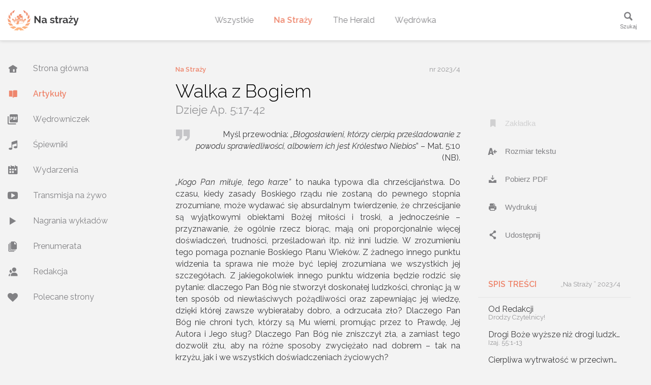

--- FILE ---
content_type: text/html; charset=UTF-8
request_url: https://nastrazy.org/nastrazy/2023/4/walka-z-bogiem/
body_size: 18619
content:

<!DOCTYPE html>
<html lang="pl-PL">
<head>
	<!-- Global site tag (gtag.js) - Google Analytics -->
	<script async src="https://www.googletagmanager.com/gtag/js?id=UA-80317972-1"></script>
	<script>
		window.dataLayer = window.dataLayer || [];
		function gtag(){dataLayer.push(arguments);}
		gtag('js', new Date());

		gtag('config', 'UA-80317972-1');
	</script>

	

	<meta charset="UTF-8">
	<meta http-equiv="X-UA-Compatible" content="IE=edge">
	<meta name="viewport" content="width=device-width, initial-scale=1, maximum-scale=1">

	<link rel="pingback" href="https://nastrazy.org/xmlrpc.php">

    <meta name='robots' content='index, follow, max-image-preview:large, max-snippet:-1, max-video-preview:-1' />
	<style>img:is([sizes="auto" i], [sizes^="auto," i]) { contain-intrinsic-size: 3000px 1500px }</style>
	
	<!-- This site is optimized with the Yoast SEO plugin v26.1.1 - https://yoast.com/wordpress/plugins/seo/ -->
	<title>Walka z Bogiem &#8226; „Na Straży” 2023/4</title>
	<link rel="canonical" href="https://nastrazy.org/nastrazy/2023/4/walka-z-bogiem/" />
	<meta property="og:locale" content="pl_PL" />
	<meta property="og:type" content="article" />
	<meta property="og:title" content="Walka z Bogiem &#8226; „Na Straży” 2023/4" />
	<meta property="og:description" content="Dzieje Ap. 5:17-42 Myśl przewodnia: „Błogosławieni, którzy cierpią prześladowanie z powodu sprawiedliwości, albowiem ich jest Królestwo Niebios” – Mat. 5:10 (NB). „Kogo Pan miłuje, tego karze” to nauka typowa dla chrześcijaństwa. Do czasu, kiedy zasady Boskiego rządu nie zostaną do pewnego stopnia zrozumiane, może wydawać się absurdalnym twierdzenie, że chrześcijanie są wyjątkowymi obiektami Bożej miłości [&hellip;]" />
	<meta property="og:url" content="https://nastrazy.org/nastrazy/2023/4/walka-z-bogiem/" />
	<meta property="og:site_name" content="Na Straży" />
	<meta name="twitter:card" content="summary_large_image" />
	<meta name="twitter:label1" content="Szacowany czas czytania" />
	<meta name="twitter:data1" content="13 minut" />
	<script type="application/ld+json" class="yoast-schema-graph">{"@context":"https://schema.org","@graph":[{"@type":"WebPage","@id":"https://nastrazy.org/nastrazy/2023/4/walka-z-bogiem/","url":"https://nastrazy.org/nastrazy/2023/4/walka-z-bogiem/","name":"Walka z Bogiem &#8226; „Na Straży” 2023/4","isPartOf":{"@id":"https://nastrazy.org/#website"},"datePublished":"2024-01-15T21:53:02+00:00","breadcrumb":{"@id":"https://nastrazy.org/nastrazy/2023/4/walka-z-bogiem/#breadcrumb"},"inLanguage":"pl-PL","potentialAction":[{"@type":"ReadAction","target":["https://nastrazy.org/nastrazy/2023/4/walka-z-bogiem/"]}]},{"@type":"BreadcrumbList","@id":"https://nastrazy.org/nastrazy/2023/4/walka-z-bogiem/#breadcrumb","itemListElement":[{"@type":"ListItem","position":1,"name":"Strona główna","item":"https://nastrazy.org/"},{"@type":"ListItem","position":2,"name":"Na Straży","item":"https://nastrazy.org/nastrazy/"},{"@type":"ListItem","position":3,"name":"Walka z Bogiem"}]},{"@type":"WebSite","@id":"https://nastrazy.org/#website","url":"https://nastrazy.org/","name":"Na Straży","description":"","publisher":{"@id":"https://nastrazy.org/#organization"},"potentialAction":[{"@type":"SearchAction","target":{"@type":"EntryPoint","urlTemplate":"https://nastrazy.org/?s={search_term_string}"},"query-input":{"@type":"PropertyValueSpecification","valueRequired":true,"valueName":"search_term_string"}}],"inLanguage":"pl-PL"},{"@type":"Organization","@id":"https://nastrazy.org/#organization","name":"Wydawnictwo „Na Straży”","url":"https://nastrazy.org/","logo":{"@type":"ImageObject","inLanguage":"pl-PL","@id":"https://nastrazy.org/#/schema/logo/image/","url":"https://nastrazy.org/wp-content/uploads/2018/03/nastrazy.png","contentUrl":"https://nastrazy.org/wp-content/uploads/2018/03/nastrazy.png","width":512,"height":512,"caption":"Wydawnictwo „Na Straży”"},"image":{"@id":"https://nastrazy.org/#/schema/logo/image/"}}]}</script>
	<!-- / Yoast SEO plugin. -->


<link rel='dns-prefetch' href='//maps.googleapis.com' />
<link rel='dns-prefetch' href='//js.pusher.com' />
<link rel='dns-prefetch' href='//fonts.googleapis.com' />
<link rel="alternate" type="application/rss+xml" title="Na Straży &raquo; Kanał z wpisami" href="https://nastrazy.org/feed/" />
<link rel="alternate" type="application/rss+xml" title="Na Straży &raquo; Kanał z komentarzami" href="https://nastrazy.org/comments/feed/" />
<script type="text/javascript">
/* <![CDATA[ */
window._wpemojiSettings = {"baseUrl":"https:\/\/s.w.org\/images\/core\/emoji\/16.0.1\/72x72\/","ext":".png","svgUrl":"https:\/\/s.w.org\/images\/core\/emoji\/16.0.1\/svg\/","svgExt":".svg","source":{"concatemoji":"https:\/\/nastrazy.org\/wp-includes\/js\/wp-emoji-release.min.js?ver=e589d660c3e94e9854ce7cfa79195e6e"}};
/*! This file is auto-generated */
!function(s,n){var o,i,e;function c(e){try{var t={supportTests:e,timestamp:(new Date).valueOf()};sessionStorage.setItem(o,JSON.stringify(t))}catch(e){}}function p(e,t,n){e.clearRect(0,0,e.canvas.width,e.canvas.height),e.fillText(t,0,0);var t=new Uint32Array(e.getImageData(0,0,e.canvas.width,e.canvas.height).data),a=(e.clearRect(0,0,e.canvas.width,e.canvas.height),e.fillText(n,0,0),new Uint32Array(e.getImageData(0,0,e.canvas.width,e.canvas.height).data));return t.every(function(e,t){return e===a[t]})}function u(e,t){e.clearRect(0,0,e.canvas.width,e.canvas.height),e.fillText(t,0,0);for(var n=e.getImageData(16,16,1,1),a=0;a<n.data.length;a++)if(0!==n.data[a])return!1;return!0}function f(e,t,n,a){switch(t){case"flag":return n(e,"\ud83c\udff3\ufe0f\u200d\u26a7\ufe0f","\ud83c\udff3\ufe0f\u200b\u26a7\ufe0f")?!1:!n(e,"\ud83c\udde8\ud83c\uddf6","\ud83c\udde8\u200b\ud83c\uddf6")&&!n(e,"\ud83c\udff4\udb40\udc67\udb40\udc62\udb40\udc65\udb40\udc6e\udb40\udc67\udb40\udc7f","\ud83c\udff4\u200b\udb40\udc67\u200b\udb40\udc62\u200b\udb40\udc65\u200b\udb40\udc6e\u200b\udb40\udc67\u200b\udb40\udc7f");case"emoji":return!a(e,"\ud83e\udedf")}return!1}function g(e,t,n,a){var r="undefined"!=typeof WorkerGlobalScope&&self instanceof WorkerGlobalScope?new OffscreenCanvas(300,150):s.createElement("canvas"),o=r.getContext("2d",{willReadFrequently:!0}),i=(o.textBaseline="top",o.font="600 32px Arial",{});return e.forEach(function(e){i[e]=t(o,e,n,a)}),i}function t(e){var t=s.createElement("script");t.src=e,t.defer=!0,s.head.appendChild(t)}"undefined"!=typeof Promise&&(o="wpEmojiSettingsSupports",i=["flag","emoji"],n.supports={everything:!0,everythingExceptFlag:!0},e=new Promise(function(e){s.addEventListener("DOMContentLoaded",e,{once:!0})}),new Promise(function(t){var n=function(){try{var e=JSON.parse(sessionStorage.getItem(o));if("object"==typeof e&&"number"==typeof e.timestamp&&(new Date).valueOf()<e.timestamp+604800&&"object"==typeof e.supportTests)return e.supportTests}catch(e){}return null}();if(!n){if("undefined"!=typeof Worker&&"undefined"!=typeof OffscreenCanvas&&"undefined"!=typeof URL&&URL.createObjectURL&&"undefined"!=typeof Blob)try{var e="postMessage("+g.toString()+"("+[JSON.stringify(i),f.toString(),p.toString(),u.toString()].join(",")+"));",a=new Blob([e],{type:"text/javascript"}),r=new Worker(URL.createObjectURL(a),{name:"wpTestEmojiSupports"});return void(r.onmessage=function(e){c(n=e.data),r.terminate(),t(n)})}catch(e){}c(n=g(i,f,p,u))}t(n)}).then(function(e){for(var t in e)n.supports[t]=e[t],n.supports.everything=n.supports.everything&&n.supports[t],"flag"!==t&&(n.supports.everythingExceptFlag=n.supports.everythingExceptFlag&&n.supports[t]);n.supports.everythingExceptFlag=n.supports.everythingExceptFlag&&!n.supports.flag,n.DOMReady=!1,n.readyCallback=function(){n.DOMReady=!0}}).then(function(){return e}).then(function(){var e;n.supports.everything||(n.readyCallback(),(e=n.source||{}).concatemoji?t(e.concatemoji):e.wpemoji&&e.twemoji&&(t(e.twemoji),t(e.wpemoji)))}))}((window,document),window._wpemojiSettings);
/* ]]> */
</script>
<style id='wp-emoji-styles-inline-css' type='text/css'>

	img.wp-smiley, img.emoji {
		display: inline !important;
		border: none !important;
		box-shadow: none !important;
		height: 1em !important;
		width: 1em !important;
		margin: 0 0.07em !important;
		vertical-align: -0.1em !important;
		background: none !important;
		padding: 0 !important;
	}
</style>
<link rel='stylesheet' id='wp-block-library-css' href='https://nastrazy.org/wp-includes/css/dist/block-library/style.min.css?ver=e589d660c3e94e9854ce7cfa79195e6e' type='text/css' media='all' />
<style id='classic-theme-styles-inline-css' type='text/css'>
/*! This file is auto-generated */
.wp-block-button__link{color:#fff;background-color:#32373c;border-radius:9999px;box-shadow:none;text-decoration:none;padding:calc(.667em + 2px) calc(1.333em + 2px);font-size:1.125em}.wp-block-file__button{background:#32373c;color:#fff;text-decoration:none}
</style>
<style id='global-styles-inline-css' type='text/css'>
:root{--wp--preset--aspect-ratio--square: 1;--wp--preset--aspect-ratio--4-3: 4/3;--wp--preset--aspect-ratio--3-4: 3/4;--wp--preset--aspect-ratio--3-2: 3/2;--wp--preset--aspect-ratio--2-3: 2/3;--wp--preset--aspect-ratio--16-9: 16/9;--wp--preset--aspect-ratio--9-16: 9/16;--wp--preset--color--black: #000000;--wp--preset--color--cyan-bluish-gray: #abb8c3;--wp--preset--color--white: #ffffff;--wp--preset--color--pale-pink: #f78da7;--wp--preset--color--vivid-red: #cf2e2e;--wp--preset--color--luminous-vivid-orange: #ff6900;--wp--preset--color--luminous-vivid-amber: #fcb900;--wp--preset--color--light-green-cyan: #7bdcb5;--wp--preset--color--vivid-green-cyan: #00d084;--wp--preset--color--pale-cyan-blue: #8ed1fc;--wp--preset--color--vivid-cyan-blue: #0693e3;--wp--preset--color--vivid-purple: #9b51e0;--wp--preset--gradient--vivid-cyan-blue-to-vivid-purple: linear-gradient(135deg,rgba(6,147,227,1) 0%,rgb(155,81,224) 100%);--wp--preset--gradient--light-green-cyan-to-vivid-green-cyan: linear-gradient(135deg,rgb(122,220,180) 0%,rgb(0,208,130) 100%);--wp--preset--gradient--luminous-vivid-amber-to-luminous-vivid-orange: linear-gradient(135deg,rgba(252,185,0,1) 0%,rgba(255,105,0,1) 100%);--wp--preset--gradient--luminous-vivid-orange-to-vivid-red: linear-gradient(135deg,rgba(255,105,0,1) 0%,rgb(207,46,46) 100%);--wp--preset--gradient--very-light-gray-to-cyan-bluish-gray: linear-gradient(135deg,rgb(238,238,238) 0%,rgb(169,184,195) 100%);--wp--preset--gradient--cool-to-warm-spectrum: linear-gradient(135deg,rgb(74,234,220) 0%,rgb(151,120,209) 20%,rgb(207,42,186) 40%,rgb(238,44,130) 60%,rgb(251,105,98) 80%,rgb(254,248,76) 100%);--wp--preset--gradient--blush-light-purple: linear-gradient(135deg,rgb(255,206,236) 0%,rgb(152,150,240) 100%);--wp--preset--gradient--blush-bordeaux: linear-gradient(135deg,rgb(254,205,165) 0%,rgb(254,45,45) 50%,rgb(107,0,62) 100%);--wp--preset--gradient--luminous-dusk: linear-gradient(135deg,rgb(255,203,112) 0%,rgb(199,81,192) 50%,rgb(65,88,208) 100%);--wp--preset--gradient--pale-ocean: linear-gradient(135deg,rgb(255,245,203) 0%,rgb(182,227,212) 50%,rgb(51,167,181) 100%);--wp--preset--gradient--electric-grass: linear-gradient(135deg,rgb(202,248,128) 0%,rgb(113,206,126) 100%);--wp--preset--gradient--midnight: linear-gradient(135deg,rgb(2,3,129) 0%,rgb(40,116,252) 100%);--wp--preset--font-size--small: 13px;--wp--preset--font-size--medium: 20px;--wp--preset--font-size--large: 36px;--wp--preset--font-size--x-large: 42px;--wp--preset--spacing--20: 0.44rem;--wp--preset--spacing--30: 0.67rem;--wp--preset--spacing--40: 1rem;--wp--preset--spacing--50: 1.5rem;--wp--preset--spacing--60: 2.25rem;--wp--preset--spacing--70: 3.38rem;--wp--preset--spacing--80: 5.06rem;--wp--preset--shadow--natural: 6px 6px 9px rgba(0, 0, 0, 0.2);--wp--preset--shadow--deep: 12px 12px 50px rgba(0, 0, 0, 0.4);--wp--preset--shadow--sharp: 6px 6px 0px rgba(0, 0, 0, 0.2);--wp--preset--shadow--outlined: 6px 6px 0px -3px rgba(255, 255, 255, 1), 6px 6px rgba(0, 0, 0, 1);--wp--preset--shadow--crisp: 6px 6px 0px rgba(0, 0, 0, 1);}:where(.is-layout-flex){gap: 0.5em;}:where(.is-layout-grid){gap: 0.5em;}body .is-layout-flex{display: flex;}.is-layout-flex{flex-wrap: wrap;align-items: center;}.is-layout-flex > :is(*, div){margin: 0;}body .is-layout-grid{display: grid;}.is-layout-grid > :is(*, div){margin: 0;}:where(.wp-block-columns.is-layout-flex){gap: 2em;}:where(.wp-block-columns.is-layout-grid){gap: 2em;}:where(.wp-block-post-template.is-layout-flex){gap: 1.25em;}:where(.wp-block-post-template.is-layout-grid){gap: 1.25em;}.has-black-color{color: var(--wp--preset--color--black) !important;}.has-cyan-bluish-gray-color{color: var(--wp--preset--color--cyan-bluish-gray) !important;}.has-white-color{color: var(--wp--preset--color--white) !important;}.has-pale-pink-color{color: var(--wp--preset--color--pale-pink) !important;}.has-vivid-red-color{color: var(--wp--preset--color--vivid-red) !important;}.has-luminous-vivid-orange-color{color: var(--wp--preset--color--luminous-vivid-orange) !important;}.has-luminous-vivid-amber-color{color: var(--wp--preset--color--luminous-vivid-amber) !important;}.has-light-green-cyan-color{color: var(--wp--preset--color--light-green-cyan) !important;}.has-vivid-green-cyan-color{color: var(--wp--preset--color--vivid-green-cyan) !important;}.has-pale-cyan-blue-color{color: var(--wp--preset--color--pale-cyan-blue) !important;}.has-vivid-cyan-blue-color{color: var(--wp--preset--color--vivid-cyan-blue) !important;}.has-vivid-purple-color{color: var(--wp--preset--color--vivid-purple) !important;}.has-black-background-color{background-color: var(--wp--preset--color--black) !important;}.has-cyan-bluish-gray-background-color{background-color: var(--wp--preset--color--cyan-bluish-gray) !important;}.has-white-background-color{background-color: var(--wp--preset--color--white) !important;}.has-pale-pink-background-color{background-color: var(--wp--preset--color--pale-pink) !important;}.has-vivid-red-background-color{background-color: var(--wp--preset--color--vivid-red) !important;}.has-luminous-vivid-orange-background-color{background-color: var(--wp--preset--color--luminous-vivid-orange) !important;}.has-luminous-vivid-amber-background-color{background-color: var(--wp--preset--color--luminous-vivid-amber) !important;}.has-light-green-cyan-background-color{background-color: var(--wp--preset--color--light-green-cyan) !important;}.has-vivid-green-cyan-background-color{background-color: var(--wp--preset--color--vivid-green-cyan) !important;}.has-pale-cyan-blue-background-color{background-color: var(--wp--preset--color--pale-cyan-blue) !important;}.has-vivid-cyan-blue-background-color{background-color: var(--wp--preset--color--vivid-cyan-blue) !important;}.has-vivid-purple-background-color{background-color: var(--wp--preset--color--vivid-purple) !important;}.has-black-border-color{border-color: var(--wp--preset--color--black) !important;}.has-cyan-bluish-gray-border-color{border-color: var(--wp--preset--color--cyan-bluish-gray) !important;}.has-white-border-color{border-color: var(--wp--preset--color--white) !important;}.has-pale-pink-border-color{border-color: var(--wp--preset--color--pale-pink) !important;}.has-vivid-red-border-color{border-color: var(--wp--preset--color--vivid-red) !important;}.has-luminous-vivid-orange-border-color{border-color: var(--wp--preset--color--luminous-vivid-orange) !important;}.has-luminous-vivid-amber-border-color{border-color: var(--wp--preset--color--luminous-vivid-amber) !important;}.has-light-green-cyan-border-color{border-color: var(--wp--preset--color--light-green-cyan) !important;}.has-vivid-green-cyan-border-color{border-color: var(--wp--preset--color--vivid-green-cyan) !important;}.has-pale-cyan-blue-border-color{border-color: var(--wp--preset--color--pale-cyan-blue) !important;}.has-vivid-cyan-blue-border-color{border-color: var(--wp--preset--color--vivid-cyan-blue) !important;}.has-vivid-purple-border-color{border-color: var(--wp--preset--color--vivid-purple) !important;}.has-vivid-cyan-blue-to-vivid-purple-gradient-background{background: var(--wp--preset--gradient--vivid-cyan-blue-to-vivid-purple) !important;}.has-light-green-cyan-to-vivid-green-cyan-gradient-background{background: var(--wp--preset--gradient--light-green-cyan-to-vivid-green-cyan) !important;}.has-luminous-vivid-amber-to-luminous-vivid-orange-gradient-background{background: var(--wp--preset--gradient--luminous-vivid-amber-to-luminous-vivid-orange) !important;}.has-luminous-vivid-orange-to-vivid-red-gradient-background{background: var(--wp--preset--gradient--luminous-vivid-orange-to-vivid-red) !important;}.has-very-light-gray-to-cyan-bluish-gray-gradient-background{background: var(--wp--preset--gradient--very-light-gray-to-cyan-bluish-gray) !important;}.has-cool-to-warm-spectrum-gradient-background{background: var(--wp--preset--gradient--cool-to-warm-spectrum) !important;}.has-blush-light-purple-gradient-background{background: var(--wp--preset--gradient--blush-light-purple) !important;}.has-blush-bordeaux-gradient-background{background: var(--wp--preset--gradient--blush-bordeaux) !important;}.has-luminous-dusk-gradient-background{background: var(--wp--preset--gradient--luminous-dusk) !important;}.has-pale-ocean-gradient-background{background: var(--wp--preset--gradient--pale-ocean) !important;}.has-electric-grass-gradient-background{background: var(--wp--preset--gradient--electric-grass) !important;}.has-midnight-gradient-background{background: var(--wp--preset--gradient--midnight) !important;}.has-small-font-size{font-size: var(--wp--preset--font-size--small) !important;}.has-medium-font-size{font-size: var(--wp--preset--font-size--medium) !important;}.has-large-font-size{font-size: var(--wp--preset--font-size--large) !important;}.has-x-large-font-size{font-size: var(--wp--preset--font-size--x-large) !important;}
:where(.wp-block-post-template.is-layout-flex){gap: 1.25em;}:where(.wp-block-post-template.is-layout-grid){gap: 1.25em;}
:where(.wp-block-columns.is-layout-flex){gap: 2em;}:where(.wp-block-columns.is-layout-grid){gap: 2em;}
:root :where(.wp-block-pullquote){font-size: 1.5em;line-height: 1.6;}
</style>
<link rel='stylesheet' id='font-raleway-css' href='https://fonts.googleapis.com/css?family=Raleway%3A300%2C300i%2C400%2C400i%2C500%2C500i%2C600%2C600i&#038;amp&#038;subset=latin-ext&#038;ver=e589d660c3e94e9854ce7cfa79195e6e' type='text/css' media='all' />
<link rel='stylesheet' id='nastrazy-css' href='https://nastrazy.org/wp-content/themes/nastrazy/assets/css/nastrazy.min.css?ver=1.4.0' type='text/css' media='all' />
<link rel="https://api.w.org/" href="https://nastrazy.org/wp-json/" /><link rel="alternate" title="JSON" type="application/json" href="https://nastrazy.org/wp-json/wp/v2/nastrazy/12364" /><link rel="EditURI" type="application/rsd+xml" title="RSD" href="https://nastrazy.org/xmlrpc.php?rsd" />

<link rel='shortlink' href='https://nastrazy.org/?p=12364' />
<link rel="alternate" title="oEmbed (JSON)" type="application/json+oembed" href="https://nastrazy.org/wp-json/oembed/1.0/embed?url=https%3A%2F%2Fnastrazy.org%2Fnastrazy%2F2023%2F4%2Fwalka-z-bogiem%2F" />
<link rel="alternate" title="oEmbed (XML)" type="text/xml+oembed" href="https://nastrazy.org/wp-json/oembed/1.0/embed?url=https%3A%2F%2Fnastrazy.org%2Fnastrazy%2F2023%2F4%2Fwalka-z-bogiem%2F&#038;format=xml" />
<meta name="cdp-version" content="1.5.0" />  <script src="https://cdn.onesignal.com/sdks/web/v16/OneSignalSDK.page.js" defer></script>
  <script>
          window.OneSignalDeferred = window.OneSignalDeferred || [];
          OneSignalDeferred.push(async function(OneSignal) {
            await OneSignal.init({
              appId: "3b8320b6-5cd5-42ef-98be-136137e381f8",
              serviceWorkerOverrideForTypical: true,
              path: "https://nastrazy.org/wp-content/plugins/onesignal-free-web-push-notifications/sdk_files/",
              serviceWorkerParam: { scope: "/wp-content/plugins/onesignal-free-web-push-notifications/sdk_files/push/onesignal/" },
              serviceWorkerPath: "OneSignalSDKWorker.js",
            });
          });

          // Unregister the legacy OneSignal service worker to prevent scope conflicts
          navigator.serviceWorker.getRegistrations().then((registrations) => {
            // Iterate through all registered service workers
            registrations.forEach((registration) => {
              // Check the script URL to identify the specific service worker
              if (registration.active && registration.active.scriptURL.includes('OneSignalSDKWorker.js.php')) {
                // Unregister the service worker
                registration.unregister().then((success) => {
                  if (success) {
                    console.log('OneSignalSW: Successfully unregistered:', registration.active.scriptURL);
                  } else {
                    console.log('OneSignalSW: Failed to unregister:', registration.active.scriptURL);
                  }
                });
              }
            });
          }).catch((error) => {
            console.error('Error fetching service worker registrations:', error);
          });
        </script>
<script type="text/javascript">
(function(url){
	if(/(?:Chrome\/26\.0\.1410\.63 Safari\/537\.31|WordfenceTestMonBot)/.test(navigator.userAgent)){ return; }
	var addEvent = function(evt, handler) {
		if (window.addEventListener) {
			document.addEventListener(evt, handler, false);
		} else if (window.attachEvent) {
			document.attachEvent('on' + evt, handler);
		}
	};
	var removeEvent = function(evt, handler) {
		if (window.removeEventListener) {
			document.removeEventListener(evt, handler, false);
		} else if (window.detachEvent) {
			document.detachEvent('on' + evt, handler);
		}
	};
	var evts = 'contextmenu dblclick drag dragend dragenter dragleave dragover dragstart drop keydown keypress keyup mousedown mousemove mouseout mouseover mouseup mousewheel scroll'.split(' ');
	var logHuman = function() {
		if (window.wfLogHumanRan) { return; }
		window.wfLogHumanRan = true;
		var wfscr = document.createElement('script');
		wfscr.type = 'text/javascript';
		wfscr.async = true;
		wfscr.src = url + '&r=' + Math.random();
		(document.getElementsByTagName('head')[0]||document.getElementsByTagName('body')[0]).appendChild(wfscr);
		for (var i = 0; i < evts.length; i++) {
			removeEvent(evts[i], logHuman);
		}
	};
	for (var i = 0; i < evts.length; i++) {
		addEvent(evts[i], logHuman);
	}
})('//nastrazy.org/?wordfence_lh=1&hid=CAC7AD378F5CE62F3F8E6C51BC5D56A0');
</script><link rel="icon" href="https://nastrazy.org/wp-content/uploads/2018/03/cropped-nastrazy-32x32.png" sizes="32x32" />
<link rel="icon" href="https://nastrazy.org/wp-content/uploads/2018/03/cropped-nastrazy-192x192.png" sizes="192x192" />
<link rel="apple-touch-icon" href="https://nastrazy.org/wp-content/uploads/2018/03/cropped-nastrazy-180x180.png" />
<meta name="msapplication-TileImage" content="https://nastrazy.org/wp-content/uploads/2018/03/cropped-nastrazy-270x270.png" />

	<script>
		window.magazines = {
			years: {"nastrazy":["2025","2024","2023","2022","2021","2020","2019","2018","2017","2016","2015","2014","2013","2012","2011","2010","2009","2008","2007","2006","2005","2004","2003","2002","2001","2000","1999","1998","1997","1996","1995","1994","1993","1992","1991","1990","1989","1988","1987","1986","1985","1984","1983","1982","1981","1980","1979","1978","1977","1976","1975","1974","1973","1972","1971","1970","1969","1968","1967","1966","1965","1964","1963","1962","1961","1960","1959","1958"],"straz":[],"herald":["2023","2022","2021","2020","2019","2018","2017","2016","2015","2014","2013","2012","2011","2010","2009","2008","2007","2006","2005","2004"],"wedrowka":["2024","2023","2022","2021","2020","2019","2018","2017","2016","2015"],"poranek":[]},
			issues: {"nastrazy":{"2025":["1","2","3"],"2024":["1","2","3","4","5","6"],"2023":["1","2","3","4","5","6"],"2022":["1","2","3","5","6"],"2021":["1","2","3","4","5","6"],"2020":["1","2","3","4","5","6"],"2019":["1","2","3","4","5","6"],"2018":["1","2","3","4","5","6"],"2017":["1","2","3","4","5","6"],"2016":["1","2","3","4","5","6"],"2015":["1","2","3","4","5","6"],"2014":["1","2","3","4","5","6"],"2013":["1","2","3","4","5","6"],"2012":["1","2","3","4","5","6"],"2011":["1","2","3","4","5","6"],"2010":["1","2","3","4","5","6"],"2009":["1","2","3","4","5","6"],"2008":["1","2","3","4","5","6"],"2007":["1","2","3","4","5","6"],"2006":["1","2","3","4","5","6"],"2005":["1","2","3","4","5","6"],"2004":["1","2","3","4","5","6"],"2003":["1","2","3","4","5","6"],"2002":["1","2","3","4","5","6"],"2001":["1","2","3","4","5","6"],"2000":["1","2","3","4","5","6"],"1999":["1","2","3","4","5","6"],"1998":["1","2","3","4","5","6"],"1997":["1","2","3","4","5","6"],"1996":["1","2","3","4","5","6"],"1995":["1","2","3","4","5","6"],"1994":["1","2","3","4","5","6"],"1993":["1","2","3","4","5","6"],"1992":["1","2","3","4","5","6"],"1991":["1","2","3","4","5","6"],"1990":["1","2","3","4","5","6"],"1989":["1","2","3","4","5","6"],"1988":["1","2","3","4","5","6"],"1987":["1","2","3","4","5","6"],"1986":["1","2","3","4","5","6"],"1985":["1","2","3","4","5","6"],"1984":["1","2","3","4","5","6"],"1983":["1","2","3","4","5","6"],"1982":["1","2","3","4","5","6"],"1981":["1","2","3","4","5","6"],"1980":["1","2","3","4","5","6"],"1979":["1","2","3","4","5","6"],"1978":["1","2","3","4","5","6"],"1977":["1","2","3","4","5","6"],"1976":["1","2","3","4","5","6"],"1975":["1","2","3","4","5","6"],"1974":["1","2","3","4","5","6"],"1973":["1","2","3","4","5","6"],"1972":["1","2","3","4","5","6"],"1971":["1","2","3","4","5","6"],"1970":["1","2","3","4","5","6"],"1969":["1","2","3","4","5","6"],"1968":["1","2","3","4","5","6"],"1967":["1","2","3","4","5","6"],"1966":["1","2","3","4","5","6"],"1965":["1","2","3","4","5","6"],"1964":["1","2","3","4","5","6"],"1963":["1","2","3","4","5","6"],"1962":["1","2","3","4","5","6"],"1961":["1","2","3","4","5","6"],"1960":["1","2","3","4","5","6"],"1959":["1","2","3","4","5","6"],"1958":["1","2"]},"straz":[],"herald":{"2023":["1","2","3","4","5","6"],"2022":["1","2","3","4","5","6"],"2021":["1","2","3","4","5","6"],"2020":["1","2","3","4","5","6"],"2019":["1","2","3","4","5","6"],"2018":["1","2","3","4","5","6"],"2017":["1","2","3","4","5","6"],"2016":["1","2","3","4","5","6"],"2015":["1","2","3","4","5","6"],"2014":["1","2","3","4","5","6"],"2013":["1","2","3","4","5","6"],"2012":["1","2","3","4","5","6"],"2011":["1","2","3","4","5","6"],"2010":["1","2","3","4","5","6"],"2009":["1","2","3","4","5","6"],"2008":["1","2","3","4","5","6"],"2007":["1","2","3","4","5","6"],"2006":["1","2","3","4","5","6"],"2005":["1","2","3","4","5","6"],"2004":["1","2","3","4"]},"wedrowka":{"2024":["1"],"2023":["1","2","3","4","5","6"],"2022":["1","2","3","4","5","6"],"2021":["1","2","3","4","5","6"],"2020":["1","2","3","4","5","6"],"2019":["1","2","3","4","5","6"],"2018":["4","5"],"2017":["1","2","3"],"2016":["1","2","3","4","5","6"],"2015":["3","4","5","6"]},"poranek":[]}		}
	</script>
</head>

<body class="wp-singular nastrazy-template-default single single-nastrazy postid-12364 wp-theme-nastrazy">

<div id="app">
	<div class="content-area">
		<header class="site-header" :class="{'site-header--shadow': !active.navbarMain}">
			<div class="container">
				<div class="row">
					<a href="https://nastrazy.org/"
					   title="Na Straży" rel="home"><img
								src="https://nastrazy.org/wp-content/themes/nastrazy/assets/img/nastrazy.svg" class="logo"
								alt="Na Straży"/></a>
					<button class="navbar-toggle" :class="{'is-active': active.navbarMain}"
					        @click="toggle('navbarMain')" v-if="windowWidth < breakpoints.lg">
						<i v-if="!active.navbarMain">hamburger</i>
						<i v-if="active.navbarMain">close</i>
					</button>


					<div class="top-buttons" v-if="windowWidth >= breakpoints.sm">
						<button class="action-button" @click="toggle('search')" :class="{'is-active': active.search}">
							<i>search</i>
							<span>Szukaj</span>
						</button>

					</div>
				</div>
			</div>

		</header>

        <div class="navbar-main" :class="{'is-active': active.navbarMain}">

    <div class="tabs" v-if="windowWidth < breakpoints.sm">
        <button class="action-button" @click="toggle('navbarMainTab', 'menu')" :class="{'is-active': active.navbarMainTab === 'menu'}">
            <i>menu</i>
            <span>Menu</span>
        </button>

        <button class="action-button" @click="toggle('navbarMainTab', 'search')" :class="{'is-active': active.navbarMainTab === 'search'}">
            <i>search</i>
            <span>Szukaj</span>
        </button>

    </div>

    <div class="tab" v-if="active.navbarMainTab === 'menu'">
        <nav class="nav-main">
            <ul id="menu-sidebar-menu" class="nav select"><li id="menu-item-587" class="icon--home menu-item menu-item-type-custom menu-item-object-custom menu-item-587"><a href="/">Strona główna</a></li>
<li id="menu-item-5027" class="icon--news menu-item menu-item-type-custom menu-item-object-custom menu-item-5027"><a href="/artykuly">Artykuły</a></li>
<li id="menu-item-6665" class="icon--pdf menu-item menu-item-type-custom menu-item-object-custom menu-item-6665"><a href="/wedrowniczek">Wędrowniczek</a></li>
<li id="menu-item-5632" class="icon--music menu-item menu-item-type-custom menu-item-object-custom menu-item-5632"><a target="_blank" href="https://spiewniki.nastrazy.org/">Śpiewniki</a></li>
<li id="menu-item-1673" class="icon--calendar menu-item menu-item-type-custom menu-item-object-custom menu-item-1673"><a href="/wydarzenia">Wydarzenia</a></li>
<li id="menu-item-1672" class="icon--broadcast menu-item menu-item-type-custom menu-item-object-custom menu-item-1672"><a href="/na-zywo">Transmisja na żywo</a></li>
<li id="menu-item-11796" class="icon--play menu-item menu-item-type-custom menu-item-object-custom menu-item-11796"><a href="https://wykladybiblijne.org">Nagrania wykładów</a></li>
<li id="menu-item-1679" class="icon--subscription menu-item menu-item-type-custom menu-item-object-custom menu-item-1679"><a target="_blank" href="http://nastrazy.pl/biblioteka/ksiegarnia/">Prenumerata</a></li>
<li id="menu-item-1678" class="icon--team menu-item menu-item-type-custom menu-item-object-custom menu-item-1678"><a target="_blank" href="http://nastrazy.pl/redakcja/">Redakcja</a></li>
<li id="menu-item-8380" class="icon--heart menu-item menu-item-type-post_type menu-item-object-page menu-item-8380"><a href="https://nastrazy.org/polecane-strony/">Polecane strony</a></li>
</ul>        </nav>
    </div>


    <div class="tab tab--padding" v-if="active.navbarMainTab === 'search'">
        <div class="search-wrap">
            
<form class="search form" role="search"
      v-if="(windowWidth < breakpoints.sm && active.navbarMainTab === 'search') || (windowWidth >= breakpoints.sm && active.search)"
      method="get" action="https://nastrazy.org/">
	<input name="s" class="search__field field field--label" type="search" v-model="search"
	       :class="{'is-active': search.length}" ref="search">
	<label class="search__label label">Wpisz szukaną frazę</label>
	<button class="search__submit" v-if="windowWidth < breakpoints.sm" type="submit">
		<i>search</i>
	</button>
	<button class="search__submit" v-if="windowWidth >= breakpoints.sm" type="submit">
		Szukaj
	</button>
</form>        </div>
    </div>

    <div class="tab tab--padding" v-if="active.navbarMainTab === 'account'">
        <div class="container">
            <div class="develop">
                Rejestracja i logowanie są w trakcie przygotowania            </div>
        </div>
    </div>

</div>

        
			<div class="navbar-groups">
                <nav class="nav-magazines">
    <ul class="nav">
        <li :class="{'is-active': magazine === 'all'}">
            <a href="/artykuly">Wszystkie</a>
        </li>

        <li :class="{'is-active': magazine === 'nastrazy'}">
            <a href="/nastrazy">Na Straży</a>
        </li>

        <li :class="{'is-active': magazine === 'herald'}">
            <a href="/herald">The Herald</a>
        </li>

        <li :class="{'is-active': magazine === 'wedrowka'}">
            <a href="/wedrowka">Wędrówka</a>
        </li>

        <!--<li :class="{'is-active': magazine === 'poranek'}">
            <a href="/poranek">Poranek</a>
        </li>-->
    </ul>
</nav>			</div>

        
		
        
		<aside class="search-wrap">
            
<form class="search form" role="search"
      v-if="(windowWidth < breakpoints.sm && active.navbarMainTab === 'search') || (windowWidth >= breakpoints.sm && active.search)"
      method="get" action="https://nastrazy.org/">
	<input name="s" class="search__field field field--label" type="search" v-model="search"
	       :class="{'is-active': search.length}" ref="search">
	<label class="search__label label">Wpisz szukaną frazę</label>
	<button class="search__submit" v-if="windowWidth < breakpoints.sm" type="submit">
		<i>search</i>
	</button>
	<button class="search__submit" v-if="windowWidth >= breakpoints.sm" type="submit">
		Szukaj
	</button>
</form>		</aside>

        

                    
<div class="navbar-bottom" v-if="windowWidth < breakpoints.md">
    <div class="navbar-bottom__buttons" :style="{width: actionButtonsWidth()}" :class="{'is-active': active.buttonMoreActions}">
        <button class="action-button" disabled>
            <i>bookmark</i>
            <span>Zakładka</span>
        </button>

        <button class="action-button" :class="{'is-active': active.navbarBottomTab === 'font-size'}" @click="toggle('navbarBottomTab', 'font-size')">
            <i>font_size</i>
            <span>Roz. tekstu</span>
        </button>

        <button class="action-button" :class="{'is-active': active.navbarBottomTab === 'table-of-contents'}" @click="toggle('navbarBottomTab', 'table-of-contents')">
            <i>list</i>
            <span>Spis treści</span>
        </button>

        <button class="action-button" :class="{'is-active': active.navbarBottomTab === 'download-pdf'}" @click="toggle('navbarBottomTab', 'download-pdf')">
            <i>download</i>
            <span>Pobierz PDF</span>
        </button>

        <button class="action-button" :class="{'is-active': active.navbarBottomTab === 'share'}" @click="toggle('navbarBottomTab', 'share')">
            <i>share</i>
            <span>Udostępnij</span>
        </button>

					<button class="action-button">
    	        <i>print</i>
        	    <span>Wydrukuj</span>
	        	<a href="/wydrukuj?id=JN1D" class="box-link" target="_blank" rel="nofollow"></a>
	        </button>
		    </div>

    <button class="action-button more-actions" @click="toggle('buttonMoreActions')" :class="{'is-active': active.buttonMoreActions}" v-if="showActionButton()">
        <i>dots</i>
        <span v-if="!active.buttonMoreActions">Więcej</span>
        <span v-if="active.buttonMoreActions">Mniej</span>
    </button>
</div>

<div class="tab tab--bottom" :class="{'is-active': active.navbarBottomTab === 'table-of-contents'}" v-if="windowWidth < breakpoints.md">
	<div class="table-of-contents">
		<div class="table-of-contents__header">
			<div class="table-of-contents__magazine">Na Straży</div>
            			<div class="table-of-contents__issue">nr 2023/4</div>
            		</div>

		<ul class="table-of-contents__list">
	        				<li class="">
					<a href="https://nastrazy.org/nastrazy/2023/4/od-redakcji/">Od Redakcji</a>
					<span>Drodzy Czytelnicy!</span>
					<a href="https://nastrazy.org/nastrazy/2023/4/od-redakcji/" class="box-link"></a>
				</li>
	        				<li class="">
					<a href="https://nastrazy.org/nastrazy/2023/4/drogi-boze-wyzsze-niz-drogi-ludzkie/">Drogi Boże wyższe niż drogi ludzkie</a>
					<span>Izaj. 55:1-13</span>
					<a href="https://nastrazy.org/nastrazy/2023/4/drogi-boze-wyzsze-niz-drogi-ludzkie/" class="box-link"></a>
				</li>
	        				<li class="">
					<a href="https://nastrazy.org/nastrazy/2023/4/cierpliwa-wytrwalosc-w-przeciwnosciach-losu/">Cierpliwa wytrwałość w przeciwnościach losu</a>
					<span>1 Mojż. 39:20-23, 40:1-15</span>
					<a href="https://nastrazy.org/nastrazy/2023/4/cierpliwa-wytrwalosc-w-przeciwnosciach-losu/" class="box-link"></a>
				</li>
	        				<li class="">
					<a href="https://nastrazy.org/nastrazy/2023/4/ew-sw-jana-rozdzial-13-21-38/">Ew. Św. Jana – Rozdział 13: 21-38</a>
					<span></span>
					<a href="https://nastrazy.org/nastrazy/2023/4/ew-sw-jana-rozdzial-13-21-38/" class="box-link"></a>
				</li>
	        				<li class="">
					<a href="https://nastrazy.org/nastrazy/2023/4/opowiedzenie-sie-za-boskimi-obietnicami/">Opowiedzenie się za Boskimi obietnicami</a>
					<span>Lekcja z 1 Księgi Mojżeszowej 28:1-5,10-22.</span>
					<a href="https://nastrazy.org/nastrazy/2023/4/opowiedzenie-sie-za-boskimi-obietnicami/" class="box-link"></a>
				</li>
	        				<li class="">
					<a href="https://nastrazy.org/nastrazy/2023/4/przypowiesc-o-siewcy/">Przypowieść o siewcy</a>
					<span></span>
					<a href="https://nastrazy.org/nastrazy/2023/4/przypowiesc-o-siewcy/" class="box-link"></a>
				</li>
	        				<li class="">
					<a href="https://nastrazy.org/nastrazy/2023/4/niewidzialni-straznicy/">Niewidzialni strażnicy</a>
					<span>2 Król. 6:8-23</span>
					<a href="https://nastrazy.org/nastrazy/2023/4/niewidzialni-straznicy/" class="box-link"></a>
				</li>
	        				<li class="">
					<a href="https://nastrazy.org/nastrazy/2023/4/wielkie-grono-pokazane-w-piesniach-nad-piesniami-cz-3/">Wielkie Grono pokazane w Pieśniach nad Pieśniami cz. 3</a>
					<span>Co spotka nas, gdy pójdziemy do symbolicznego miasta? </span>
					<a href="https://nastrazy.org/nastrazy/2023/4/wielkie-grono-pokazane-w-piesniach-nad-piesniami-cz-3/" class="box-link"></a>
				</li>
	        				<li class="">
					<a href="https://nastrazy.org/nastrazy/2023/4/jakub-dziedzicem-abrahama/">Jakub dziedzicem Abrahama</a>
					<span>1 Mojż. 28:10-12</span>
					<a href="https://nastrazy.org/nastrazy/2023/4/jakub-dziedzicem-abrahama/" class="box-link"></a>
				</li>
	        				<li class="is-active">
					<a href="https://nastrazy.org/nastrazy/2023/4/walka-z-bogiem/">Walka z Bogiem</a>
					<span>Dzieje Ap. 5:17-42</span>
					<a href="https://nastrazy.org/nastrazy/2023/4/walka-z-bogiem/" class="box-link"></a>
				</li>
	        				<li class="">
					<a href="https://nastrazy.org/nastrazy/2023/4/echo-z-konwencji-wierzchoslawice/">Echo z Konwencji - Wierzchosławice</a>
					<span></span>
					<a href="https://nastrazy.org/nastrazy/2023/4/echo-z-konwencji-wierzchoslawice/" class="box-link"></a>
				</li>
	        		</ul>
	</div>
</div>


<div class="tab tab--bottom" :class="{'is-active': active.navbarBottomTab === 'font-size'}" v-if="windowWidth < breakpoints.md">
	<ul class="action-list">
		<li :class="{'is-active': settings.fontSize === 'big'}">
			<button @click="changeSettings('fontSize', 'big')">Duży</button>
		</li>
		<li :class="{'is-active': settings.fontSize === 'normal'}">
			<button @click="changeSettings('fontSize', 'normal')">Średni</button>
		</li>
		<li :class="{'is-active': settings.fontSize === 'small'}">
			<button @click="changeSettings('fontSize', 'small')">Mały</button>
		</li>
	</ul>
</div>


<div class="tab tab--bottom" :class="{'is-active': active.navbarBottomTab === 'share'}" v-if="windowWidth < breakpoints.md">
	<ul class="action-list">
		<li>
			<a href="https://www.facebook.com/sharer/sharer.php?u=https%3A%2F%2Fnastrazy.org%2Fnastrazy%2F2023%2F4%2Fwalka-z-bogiem%2F" target="_blank"><i class="color--facebook">facebook_circle</i>Facebook</a>
		</li>
		<li>
			<a href="https://plus.google.com/share?url=https%3A%2F%2Fnastrazy.org%2Fnastrazy%2F2023%2F4%2Fwalka-z-bogiem%2F" target="_blank"><i class="color--google">google_circle</i>Google</a>
		</li>
		<li>
			<a href="https://twitter.com/home?status=Walka+z+Bogiem+https%3A%2F%2Fnastrazy.org%2Fnastrazy%2F2023%2F4%2Fwalka-z-bogiem%2F" target="_blank"><i class="color--twitter">twitter_circle</i>Twitter</a>
		</li>
	</ul>
</div>


<div class="tab tab--bottom" :class="{'is-active': active.navbarBottomTab === 'download-pdf'}" v-if="windowWidth < breakpoints.md">
	<ul class="action-list">
		<li>
			<a href="/pdf?id=JN1D" target="_blank" rel="nofollow">Ten artykuł</a>
		</li>
		<li>
							<a href="/media/pdf/Na_Strazy-2023_4.pdf" target="_blank" rel="nofollow">Cały numer</a>
					</li>
			</ul>
</div>
        
        
        
		<div class="wrap">


			<div class="container">
				<main class="main">


    
		<article id="post-12364"
		         class="article ">
			<header class="article__header">
                
				<div class="article__meta">
					<div class="article-box__magazine">Na Straży</div>
											<div class="article-box__issue">
							nr 2023/4</div>
									</div>

				<h1 class="article__title">Walka z Bogiem</h1>
			</header>


			<div class="article__content">
                <h2><span style="font-weight: 400;">Dzieje Ap. 5:17-42</span></h2>
<blockquote>
<p style="text-align: right;"><span style="font-weight: 400;">Myśl przewodnia: </span><em><span style="font-weight: 400;">„Błogosławieni, którzy cierpią prześladowanie z powodu sprawiedliwości, albowiem ich jest Królestwo Niebios</span></em><span style="font-weight: 400;">” – Mat. 5:10 (NB).</span></p>
</blockquote>
<p><em><span style="font-weight: 400;">„Kogo Pan miłuje, tego karze”</span></em><span style="font-weight: 400;"> to nauka typowa dla chrześcijaństwa. Do czasu, kiedy zasady Boskiego rządu nie zostaną do pewnego stopnia zrozumiane, może wydawać się absurdalnym twierdzenie, że chrześcijanie są wyjątkowymi obiektami Bożej miłości i troski, a jednocześnie – przyznawanie, że ogólnie rzecz biorąc, mają oni proporcjonalnie więcej doświadczeń, trudności, prześladowań itp. niż inni ludzie. W zrozumieniu tego pomaga poznanie Boskiego Planu Wieków. Z żadnego innego punktu widzenia ta sprawa nie może być lepiej zrozumiana we wszystkich jej szczegółach. Z jakiegokolwiek innego punktu widzenia będzie rodzić się pytanie: dlaczego Pan Bóg nie stworzył doskonałej ludzkości, chroniąc ją w ten sposób od niewłaściwych pożądliwości oraz zapewniając jej wiedzę, dzięki której zawsze wybierałaby dobro, a odrzucała zło? Dlaczego Pan Bóg nie chroni tych, którzy są Mu wierni, promując przez to Prawdę, Jej Autora i Jego sług? Dlaczego Pan Bóg nie zniszczył zła, a zamiast tego dozwolił złu, aby na różne sposoby zwyciężało nad dobrem – tak na krzyżu, jak i we wszystkich doświadczeniach życiowych?</span></p>
<h3><b>„BO TAK SIĘ TOBIE UPODOBAŁO”</b></h3>
<p><span style="font-weight: 400;">Możemy jedynie w pewnym stopniu zasugerować sposób rozumowania Pana Boga, który dozwolił, aby zło teraz triumfowało, choć jest to już pięknie opisane w 1 Tomie „Wykładów Pisma Świętego”. Dozwolenie zła jest tylko jedną z części Boskiego planu, którego celem jest to, aby wszystkie inteligentne stworzenia były wolnymi moralnie jednostkami oraz żeby wszystkie z nich – aniołowie i ludzie, zostali całkowicie sprawdzeni pod kątem ich miłości i wierności Panu Bogu oraz zasadom sprawiedliwości, które On uosabia. Dodatkowo, my przechodzimy specjalny rozwój i doświadczenia naszego charakteru, ponieważ jesteśmy zaproszeni do bycia współdziedzicami z Panem Jezusem w Królestwie Tysiącletnim i wymagane jest od nas, byśmy byli </span><em><span style="font-weight: 400;">„zupełnymi zwycięzcami”</span></em><span style="font-weight: 400;"> – wiernymi w najwyższym stopniu, w myślach, słowach i uczynkach. Test na tak wysokie stanowisko w Boskim planie potrzebuje najbardziej wymagających prób. Kiedy zauważy się, że Wiek Ewangelii jest czasem wyboru Królewskiego Kapłaństwa w sferze duchowej, a Wiek Żydowski był czasem wyboru ziemskich reprezentantów Królestwa, szybko można zrozumieć, dlaczego droga powołanych, wybranych i wiernych jest tak wąska; dlaczego tak niewielu ją odnalazło i dlaczego jeszcze mniejsza liczba miała wiarę, odwagę i cierpliwość, by kroczyć nią aż do końca swojej ziemskiej pielgrzymki.</span></p>
<h3><b>OTWÓRZCIE BRAMY WIĘZIENIA</b></h3>
<p><span style="font-weight: 400;">Nasza lekcja jest kontynuacją poprzedniej, zapisanej w Dziejach Apostolskich w 4 rozdziale, która dotyczyła uzdrowienia chromego mężczyzny w świątyni przez Piotra i Jana, a także o cudownej możliwości, którą otworzyło to wydarzenie, do głoszenia Ewangelii ludziom i władcom. Wynikiem ich przesłuchania było zatrzymanie ich w więzieniu w celu późniejszego przesłuchania w dniu następnym, ponieważ przesłuchiwanie po nastaniu ciemności było niezgodne z prawem żydowskim. Dzieje Apostolskie 5:17 mówią w skrócie o tym, że najwyższy kapłan, Annasz, był saduceuszem, co wskazuje na to, że członkowie Sanhedrynu byli agnostykami i wyższymi krytykami, którzy nie wierzyli w nic, co związane było z Boskim objawieniem, co odnosiło się do przyszłego życia dzięki zmartwychwstaniu itp. Flawiusz informuje nas, że większość wyższej klasy w Izraelu żyjącej w tych dniach była sceptykami, saduceuszami, pomimo tego, że większość zwykłych ludzi należała do stronnictwa faryzeuszy. Widać więc, że zachodzi zbieżność pomiędzy sytuacją kościelną pod koniec Wieku Żydowskiego i tą, która panuje obecnie, pod koniec tego Wieku. Dziś, zarówno na ambonie, jak i w ławce kościelnej, ci, którzy są bardziej wykształceni z ludzkiego punktu widzenia, nie wierzą prawie w ogóle w nic poza obecnym życiem. Ich wiara została wyparta przez ataki wyższego krytycyzmu i teorii ewolucji, ponieważ była już zachwiana przez błędy wieków ciemnych, zwłaszcza przez nauczanie, że niemal wszyscy są skazani na wieczne męki, gdyż Pan Bóg nie jest w stanie temu zapobiec lub sam tak zaplanował.</span></p>
<p><span style="font-weight: 400;">Nauczanie apostołów uderzało szczególnie w saduceuszy, ponieważ jego podstawą był fakt, że Pan Jezus powstał z martwych, oraz ponieważ ten najwyższy kapłan i jego wspólnicy byli twórcami konspiracji, która doprowadziła do ukrzyżowania Pana Jezusa. Nasz werset [Dzieje Ap. 4:2] mówi, że byli oni „oburzeni” [w niektórych angielskich tłumaczeniach jest użyte słowo „zazdrośni” – przyp. tłum.]. Greckie słowo wydaje się uwypuklać to, że byli oni rozpaleni oburzeniem i żądni doprowadzenia ich przed Sanhedryn i rozprawienia się z nimi. W takich okolicznościach apostołowie trafili do więzienia.</span></p>
<p><span style="font-weight: 400;">Jednakże w nocy anioł Pański wyprowadził ich stamtąd w cudowny sposób, podczas gdy stróże więzienni spali, i nakazał im iść do świątyni, i głosić ludziom Słowa Żywota. Tak więc Pan Bóg przeplatał dowody swojej troski i opieki z innymi doświadczeniami, wydającymi się zupełnie przeciwnymi, a dzięki temu apostołowie, pierwotny Kościół i my, którzy czytamy o tym, jesteśmy wzmocnieni i zachęceni, by pokładać swoją ufność w Panu; że mocniejszy jest Ten, który jest za nami, niż ten, który jest przeciwko nam, i że nawet wrogie doświadczenia dotykają nas za Boskim dozwoleniem. Tak jak nasz Pan powiedział do Piłata: </span><em><span style="font-weight: 400;">„Nie miałbyś żadnej władzy nade mną, gdyby ci to nie było dane z góry”.</span></em></p>
<p><span style="font-weight: 400;">Zauważcie wyrażenie, które zawierają słowa anioła (20 w.): </span><em><span style="font-weight: 400;">„słowa, które darzą życiem” </span></em><span style="font-weight: 400;">(BW). W tych kilku słowach przekazana jest dla nas nauka. Przypominają nam, że nasze przesłanie zawiera </span><em><span style="font-weight: 400;">„cudowne słowa życia”</span></em><span style="font-weight: 400;"> – życia zamiast śmierci, zapewnionego nam i wszystkim ludziom poprzez śmierć Odkupiciela oraz poprzez Jego zmartwychwstanie, które otrzymamy my, jak i wszyscy podczas Jego wtórego przyjścia. Te słowa przypominają nam też, że my, którzy już teraz uwierzyliśmy, poprzez wiarę wchodzimy do nowości żywota – zmartwychwstałego życia, w znaczeniu figuralnym, i że nasze zmartwychwstanie, nasze życie – jeśli będziemy wierni – otrzymamy jako naszą ostatnią „przemianę”, w ułamku sekundy, w okamgnieniu. </span></p>
<h3><b>NAUCZANIE LUDZI</b></h3>
<p><span style="font-weight: 400;">Posłuszni Bożemu nakazowi, apostołowie poszli wcześnie do świątyni i rozpoczęli, tak jak już to czynili poprzednio, nauczać lud, tłumaczyć im zapisy Starego Testamentu oraz obrazy, które wskazywały na to, że Mesjasz musiał najpierw cierpieć, zanim wszedł do chwały, i które wskazywały na Niego jako na Mesjasza. Wyjaśniali oni Jego ofiarniczą śmierć, Jego zmartwychwstanie oraz zesłanie przez Niego na wierzących ducha świętego, i to, że te rzeczy również zostały przepowiedziane w proroctwach. Podkreślali, że posłannictwo Ewangelii było skierowane do wybranej garstki wiernych „prawdziwych Izraelitów”, którzy mieli stać się Oblubienicą Chrystusową oraz współdziedzicami w Jego Królestwie, które później miało zostać ustanowione dla błogosławienia Izraela i wszystkich narodów świata. To posłannictwo ciągle przyciąga zwykłych ludzi i mogłoby przyciągać też tych wyżej wykształconych, gdyby ich filozofie i tradycje nie zawróciły ich serca od prostoty wiary w Pańskie wtóre przyjście i Królestwo, do przekonania, że oni sami, bez Pańskiej pomocy, mogą zmienić świat – przez który rozumieją cywilizację. </span></p>
<p><span style="font-weight: 400;">W międzyczasie członkowie Sanhedrynu – czyli senatu – spotkali się o wyznaczonej godzinie, lecz słudzy wysłani, by przyprowadzić więźniów, nie znaleźli ich w celi – mimo że więzienie było dobrze zabezpieczone – aż w końcu okazało się, że apostołowie nauczali w świątyni i mieli widoczny wpływ na lud; słudzy więc rozsądnie dyskretnie ich aresztowali, bojąc się, że mogą spowodować rozruchy i sami stać się ofiarami.</span></p>
<h3><b>„KREW JEGO NA NAS”</b></h3>
<p><span style="font-weight: 400;">Sanhedryn pełnił funkcję sądu, najwyższy kapłan – prokuratora. Tak więc przesłuchiwał on apostołów, czy nie łamią nakazów danych im odnośnie do głoszenia w imieniu Ukrzyżowanego, o którym twierdzili, że powstał z martwych; że był Mesjaszem itd. Nie czekając na ich odpowiedź, najwyższy kapłan kontynuował przedstawianie Sanhedrynowi logicznej konsekwencji dozwolenia, by mogli oni kontynuować swoje nauczanie – napełniają oni Jerozolimę swoją nauką, obciążając ich (najwyższego kapłana oraz członków Sanhedrynu, którzy skazali Pana Jezusa) krwią tego Człowieka; mówiąc inaczej – czynią ich odpowiedzialnymi za Jego nieuzasadnioną śmierć. Świadczy to o tym, że doceniali to stanowisko i że apostołowie również je doceniali i mówili prawdę na ten temat bezpośrednio.</span></p>
<p><span style="font-weight: 400;">Odpowiedź apostoła Piotra i pozostałych jest przekazana w zwięzłej formie, lecz jest wzorcową odpowiedzią w każdym tego słowa znaczeniu. Nie w sposób niegrzeczny, a jednak stanowczo i logicznie, przedstawili oni 7 punktów:</span></p>
<ul>
<li style="font-weight: 400;" aria-level="1"><span style="font-weight: 400;">To, że </span><span style="font-weight: 400;">kiedy nakaz Boży stoi w sprzeczności z rozkazem ludzkim, Boski autorytet musi być uznany za ważniejszy</span><span style="font-weight: 400;">.</span></li>
<li style="font-weight: 400;" aria-level="1"><span style="font-weight: 400;">To, że byli oni lojalni Panu Bogu swoich ojców, którego moc została zamanifestowania we wskrzeszeniu Pana Jezusa.</span></li>
<li style="font-weight: 400;" aria-level="1"><span style="font-weight: 400;">To, że prawdą był fakt, iż żydowscy panujący byli odpowiedzialni za śmierć Pana Jezusa.</span></li>
<li style="font-weight: 400;" aria-level="1"><span style="font-weight: 400;">To, że Pan Bóg uczcił Go, podniósł ze stanu śmierci i zabrał do nieba.</span></li>
<li style="font-weight: 400;" aria-level="1"><span style="font-weight: 400;">To, że był On Książęciem i Wykonawcą Bożego planu.</span></li>
<li style="font-weight: 400;" aria-level="1"><span style="font-weight: 400;">To, że nie głosili oni przesłania zemsty, lecz miłosierdzia; nie – kary za ukrzyżowanie, lecz wybaczenia grzechów całemu Izraelowi pod warunkiem, że będą pokutować.</span></li>
<li style="font-weight: 400;" aria-level="1"><span style="font-weight: 400;">To, że byli oni naocznymi świadkami i że moc ducha świętego w nich oraz we wszystkich wierzących potwierdzała te fakty.</span></li>
</ul>
<p><span style="font-weight: 400;">Jest to wspaniałe świadectwo. Na pewno doświadczenie, które spotkało apostołów poprzedniej nocy, a którym było uwolnienie z więzienia, dodało im odwagi, która była im tak potrzebna w tamtym momencie. Bez wątpienia też to, że Gamaliel dowiedział się o tym wydarzeniu, doprowadziło do przedstawienia przez niego mądrej rady członkom Sanhedrynu. Doradził im on</span><em><span style="font-weight: 400;">: „rozważcie dobrze, co z tymi ludźmi chcecie uczynić. Jeśli bowiem to postanowienie albo ta sprawa jest z ludzi, wniwecz się obróci; jeśli jednak jest z Boga, nie zdołacie ich zniszczyć”</span></em><span style="font-weight: 400;">. Rezultatem tych słów było to, że apostołowie ponownie dostali nakaz, aby nie głosić w imieniu Pana Jezusa oraz, jako sposób okazania autorytetu tego sądu, zostali skazani na wychłostanie, ubiczowanie. Apostołowie, zdając sobie sprawę z mocy Pańskiej, znieśli to karanie z dziękczynieniem, że zostali uznani za godnych cierpienia w imieniu Pana Jezusa. Tak więc Pan pobłogosławił im w ich sercach swoim pokojem i łaską, choć nie uchronił ich przed tym karaniem. Widzimy w tym również lekcję poszanowania Boskiej opatrzności.</span></p>
<h3><b>BO TWOJE JEST KRÓLESTWO</b></h3>
<p><span style="font-weight: 400;">Nasz tekst przewodni przedstawia ogólną zasadę sformułowaną przez naszego Pana: </span><em><span style="font-weight: 400;">„musimy przejść przez wiele ucisków, aby wejść do Królestwa Bożego”</span></em><span style="font-weight: 400;">. Nie jest tak dlatego, że Boska moc nie jest w stanie uchronić nas od ucisków, lub dlatego, że Pan nie interesuje się naszym powodzeniem, lecz raczej przeciwnie – powodem jest to, że zgodnie z Boskim sprawdzianem wyznaczonym dla Kościoła, nowa natura może być rozwinięta, wykształcona i skrystalizowana jedynie przez doświadczenia i próby, które Kościół będzie przechodzić, kiedy jeszcze znajduje się w ciele, poprzez wierność Panu. To doświadczanie przyjdzie na różnych punktach – wiary, posłuszeństwa, wytrwałości, miłości itd. I tylko dla tych, którzy przejdą te doświadczenia zwycięsko, obiecana jest nagroda. Jednak, dzięki Panu Bogu, w chwilach trudności zapewniona jest nam pomoc. Jeśli nasze serca są wierne i staramy się z całych sił, Pan przykryje nasze niedociągnięcia.</span></p>
<p><span style="font-weight: 400;">Tekst przewodni przypomina nam, że mamy spodziewać się prześladowań, a historia biblijna pokazuje, że mamy spodziewać się ich ze strony kościelnictwa, w takim samym lub większym stopniu, jak ze strony świata. Rzeczywiście, kiedy Pan Jezus mówił o świecie, ewidentnie odnosił się do „kościelnictwa”. Powiedział On: </span><em><span style="font-weight: 400;">„Jeśli świat was nienawidzi, wiedzcie, że mnie wpierw niż was znienawidził”.</span></em><span style="font-weight: 400;"> Świat, który nienawidził Pana Jezusa i ukrzyżował Go, był światem żydowskim lub – inaczej mówiąc – nominalnego Izraela; a świat, z którego strony będą przychodzić prześladowania na nas, podobnie, będzie nazywany światem chrześcijańskim – chrześcijaństwem. Nie tylko to, lecz czasem prześladowania przychodzą również ze strony tych, którzy kiedyś byli braćmi w Prawdzie – tych, którzy sięgali z nami po pokarm Boskiego wzmocnienia na stole Pańskim. Doświadczenia są o wiele cięższe, kiedy pochodzą z takiego źródła. Czy nie było też tak z naszym Panem i czy nie wydaje się, że dotknęło Go to, że Judasz pocałował Go w momencie, gdy Go zdradził?</span></p>
<p><span style="font-weight: 400;">Jednak tak samo, jak żadna z tych rzeczy nie oddaliła Mistrza od zaufania w Boską Opatrzność kierującą sprawami Ludu Pańskiego dla jego dobra i nie oddał On złorzeczeniem za złorzeczenie, tak i my nie możemy tak robić. A takie doświadczenia, przyjęte w odpowiedni sposób, bez wątpienia uczynią nas w jeszcze większym stopniu obrazem Jego drogiego Syna.</span></p>
<p><span style="font-weight: 400;">Nasz Pan stwierdza, że błogosławieństwem jest znoszenie prześladowań dla sprawy sprawiedliwości, a apostoł, zgodnie z tym, mówi: </span><em><span style="font-weight: 400;">„A niech nikt z was nie cierpi jako zabójca albo złodziej, albo złoczyńca, albo jako człowiek, który się wtrąca do cudzych spraw”. </span></em><span style="font-weight: 400;">Oczywiście, to nie uchroni nas przed byciem niezrozumianymi i oskarżonymi o czynienie zła, skoro nawet nasz Pan był tak oskarżany. Czyż nie został On ukrzyżowany na podstawie zarzutu bałwochwalstwa, które w tamtym czasie było uważane za gorsze od wszystkich zniewag? Podobnie w naszych czasach, nie możemy się dziwić, jeśli oskarżyciele będą celowo starali się źle zinterpretować fakty i przedstawić światło jako ciemność, a ciemność jako światło. Odpowiedzialnością każdego z nas jest zachowanie sumienia wolnego od zgorszenia wobec Pana Boga i ludzi, byśmy, tak jak dawniej apostoł, byli w stanie wezwać wszystkich ludzi, by byli świadkami, czy nie pożądaliśmy ich srebra lub złota, czy nie uczyniliśmy czegoś na ich szkodę, lub czy nie zaniechaliśmy uczynienia wobec nich dobra, które było w naszym zasięgu. </span></p>
<p><span style="font-weight: 400;">W związku z tym pamiętajmy też, że decyzja w każdej naszej sprawie należy do Pana Boga. Tak, jak deklaruje apostoł Paweł: „Lecz co się mnie tyczy, nie ma najmniejszego znaczenia, czy wy mnie sądzić będziecie, czy jakiś inny sąd ludzki, bo nawet ja sam siebie nie sądzę, […] bo tym, który mię sądzi, jest Pan”.</span></p>
			</div>

			
			<footer class="article__footer">
                					<div class="article__authors">
                        
							<span class="author">Watch Tower</span> 
                        					</div>
                
                					<div class="article__source">
                        R-4325&nbsp;(&nbsp;r.&nbsp;str.&nbsp;)					</div>
                
                					<div class="article__source">
                        „Straż” /&nbsp;str.&nbsp;					</div>
                
                					<div class="article__info">
                        					</div>
                			</footer>
		</article>

    


</main><!-- .main -->

<aside class="sidebar " v-if="windowWidth >= breakpoints.md">

    
<div class="navbar-sidebar" v-if="windowWidth >= breakpoints.md">
    <ul class="navbar-sidebar__buttons">
        <li>
            <button disabled>
                <i>bookmark</i><span>Zakładka</span>
            </button>
        </li>

        <li>
            <button :class="{'is-active': active.sidebarDropdown === 'font-size'}" @click="toggle('sidebarDropdown', 'font-size')">
                <i>font_size</i><span>Rozmiar tekstu</span>
            </button>

            <div class="dropdown" :class="{'is-active': active.sidebarDropdown === 'font-size'}">
                <ul class="dropdown__content">
                    <li :class="{'is-active': settings.fontSize === 'big'}">
                        <button @click="changeSettings('fontSize', 'big')">Duży</button>
                    </li>
                    <li :class="{'is-active': settings.fontSize === 'normal'}">
                        <button @click="changeSettings('fontSize', 'normal')">Średni</button>
                    </li>
                    <li :class="{'is-active': settings.fontSize === 'small'}">
                        <button @click="changeSettings('fontSize', 'small')">Mały</button>
                    </li>
                </ul>
            </div>
        </li>

        <li>
            <button :class="{'is-active': active.sidebarDropdown === 'download-pdf'}" @click="toggle('sidebarDropdown', 'download-pdf')">
                <i>download</i><span>Pobierz PDF</span>
            </button>

            <div class="dropdown" :class="{'is-active': active.sidebarDropdown === 'download-pdf'}">
                <ul class="dropdown__content">
                    <li>
                        <a href="/pdf?id=JN1D" target="_blank" rel="nofollow">Ten artykuł</a>
                    </li>
                    <li>
                                                    <a href="/media/pdf/Na_Strazy-2023_4.pdf" target="_blank" rel="nofollow">Cały numer</a>
                                            </li>
                                    </ul>
            </div>
        </li>

        <li>
            <button>
                <i>print</i><span>Wydrukuj</span>
                <a href="/wydrukuj?id=JN1D" class="box-link" target="_blank" rel="nofollow"></a>
            </button>
        </li>

        <li>
            <button :class="{'is-active': active.sidebarDropdown === 'share'}" @click="toggle('sidebarDropdown', 'share')">
                <i>share</i><span>Udostępnij</span>
            </button>

            <div class="dropdown" :class="{'is-active': active.sidebarDropdown === 'share'}">
                <ul class="dropdown__content">
                    <li>
                        <a href="https://www.facebook.com/sharer/sharer.php?u=https%3A%2F%2Fnastrazy.org%2Fnastrazy%2F2023%2F4%2Fwalka-z-bogiem%2F" target="_blank"><i class="color--facebook">facebook_circle</i>Facebook</a>
                    </li>
                    <li>
                        <a href="https://plus.google.com/share?url=https%3A%2F%2Fnastrazy.org%2Fnastrazy%2F2023%2F4%2Fwalka-z-bogiem%2F" target="_blank"><i class="color--google">google_circle</i>Google</a>
                    </li>
                    <li>
                        <a href="https://twitter.com/home?status=Walka+z+Bogiem+https%3A%2F%2Fnastrazy.org%2Fnastrazy%2F2023%2F4%2Fwalka-z-bogiem%2F" target="_blank"><i class="color--twitter">twitter_circle</i>Twitter</a>
                    </li>
                </ul>
            </div>
        </li>
    </ul>
</div>

        
		<div class="table-of-contents widget" v-if="windowWidth < breakpoints.xl">
						<div class="table-of-contents__header widget__header">
				<span>Spis treści </span>
				<div class="table-of-contents__issue">„Na Straży					” 2023/4</div>
			</div>
			
			<ul class="table-of-contents__list widget__content">
                                					<li class="" v-if="show('table-of-contents', 1)">
						<a href="https://nastrazy.org/nastrazy/2023/4/od-redakcji/">Od Redakcji</a>
						<span>Drodzy Czytelnicy!</span>
						<a href="https://nastrazy.org/nastrazy/2023/4/od-redakcji/" class="box-link"></a>
					</li>
                    					<li class="" v-if="show('table-of-contents', 2)">
						<a href="https://nastrazy.org/nastrazy/2023/4/drogi-boze-wyzsze-niz-drogi-ludzkie/">Drogi Boże wyższe niż drogi ludzkie</a>
						<span>Izaj. 55:1-13</span>
						<a href="https://nastrazy.org/nastrazy/2023/4/drogi-boze-wyzsze-niz-drogi-ludzkie/" class="box-link"></a>
					</li>
                    					<li class="" v-if="show('table-of-contents', 3)">
						<a href="https://nastrazy.org/nastrazy/2023/4/cierpliwa-wytrwalosc-w-przeciwnosciach-losu/">Cierpliwa wytrwałość w przeciwnościach losu</a>
						<span>1 Mojż. 39:20-23, 40:1-15</span>
						<a href="https://nastrazy.org/nastrazy/2023/4/cierpliwa-wytrwalosc-w-przeciwnosciach-losu/" class="box-link"></a>
					</li>
                    					<li class="" v-if="show('table-of-contents', 4)">
						<a href="https://nastrazy.org/nastrazy/2023/4/ew-sw-jana-rozdzial-13-21-38/">Ew. Św. Jana – Rozdział 13: 21-38</a>
						<span></span>
						<a href="https://nastrazy.org/nastrazy/2023/4/ew-sw-jana-rozdzial-13-21-38/" class="box-link"></a>
					</li>
                    					<li class="" v-if="show('table-of-contents', 5)">
						<a href="https://nastrazy.org/nastrazy/2023/4/opowiedzenie-sie-za-boskimi-obietnicami/">Opowiedzenie się za Boskimi obietnicami</a>
						<span>Lekcja z 1 Księgi Mojżeszowej 28:1-5,10-22.</span>
						<a href="https://nastrazy.org/nastrazy/2023/4/opowiedzenie-sie-za-boskimi-obietnicami/" class="box-link"></a>
					</li>
                    					<li class="" v-if="show('table-of-contents', 6)">
						<a href="https://nastrazy.org/nastrazy/2023/4/przypowiesc-o-siewcy/">Przypowieść o siewcy</a>
						<span></span>
						<a href="https://nastrazy.org/nastrazy/2023/4/przypowiesc-o-siewcy/" class="box-link"></a>
					</li>
                    					<li class="" v-if="show('table-of-contents', 7)">
						<a href="https://nastrazy.org/nastrazy/2023/4/niewidzialni-straznicy/">Niewidzialni strażnicy</a>
						<span>2 Król. 6:8-23</span>
						<a href="https://nastrazy.org/nastrazy/2023/4/niewidzialni-straznicy/" class="box-link"></a>
					</li>
                    					<li class="" v-if="show('table-of-contents', 8)">
						<a href="https://nastrazy.org/nastrazy/2023/4/wielkie-grono-pokazane-w-piesniach-nad-piesniami-cz-3/">Wielkie Grono pokazane w Pieśniach nad Pieśniami cz. 3</a>
						<span>Co spotka nas, gdy pójdziemy do symbolicznego miasta? </span>
						<a href="https://nastrazy.org/nastrazy/2023/4/wielkie-grono-pokazane-w-piesniach-nad-piesniami-cz-3/" class="box-link"></a>
					</li>
                    					<li class="" v-if="show('table-of-contents', 9)">
						<a href="https://nastrazy.org/nastrazy/2023/4/jakub-dziedzicem-abrahama/">Jakub dziedzicem Abrahama</a>
						<span>1 Mojż. 28:10-12</span>
						<a href="https://nastrazy.org/nastrazy/2023/4/jakub-dziedzicem-abrahama/" class="box-link"></a>
					</li>
                    					<li class="is-active" v-if="show('table-of-contents', 10)">
						<a href="https://nastrazy.org/nastrazy/2023/4/walka-z-bogiem/">Walka z Bogiem</a>
						<span>Dzieje Ap. 5:17-42</span>
						<a href="https://nastrazy.org/nastrazy/2023/4/walka-z-bogiem/" class="box-link"></a>
					</li>
                    					<li class="" v-if="show('table-of-contents', 11)">
						<a href="https://nastrazy.org/nastrazy/2023/4/echo-z-konwencji-wierzchoslawice/">Echo z Konwencji - Wierzchosławice</a>
						<span></span>
						<a href="https://nastrazy.org/nastrazy/2023/4/echo-z-konwencji-wierzchoslawice/" class="box-link"></a>
					</li>
                    			</ul>

			<button class="widget__more" @click="toggle('tableOfContents')" v-if="!active.tableOfContents">
				<i>arrow_down</i>Pokaż wszystkie
			</button>
			<button class="widget__more" @click="toggle('tableOfContents')" v-else><i>arrow_up</i>Zwiń listę</button>
		</div>
    
    
    
    

    

    
</aside>

</div><!-- .container -->

<aside class="sidebar sidebar--right" v-if="windowWidth >= breakpoints.md">
    		<div class="table-of-contents widget" v-if="windowWidth >= breakpoints.xl">
						<div class="table-of-contents__header widget__header">
				<span>Spis treści </span>
				<div class="table-of-contents__issue">„Na Straży					” 2023/4</div>
			</div>
			
			<ul class="table-of-contents__list widget__content">
                                					<li class="" v-if="show('table-of-contents', 1)">
						<a href="https://nastrazy.org/nastrazy/2023/4/od-redakcji/">Od Redakcji</a>
						<span>Drodzy Czytelnicy!</span>
						<a href="https://nastrazy.org/nastrazy/2023/4/od-redakcji/" class="box-link"></a>
					</li>
                    					<li class="" v-if="show('table-of-contents', 2)">
						<a href="https://nastrazy.org/nastrazy/2023/4/drogi-boze-wyzsze-niz-drogi-ludzkie/">Drogi Boże wyższe niż drogi ludzkie</a>
						<span>Izaj. 55:1-13</span>
						<a href="https://nastrazy.org/nastrazy/2023/4/drogi-boze-wyzsze-niz-drogi-ludzkie/" class="box-link"></a>
					</li>
                    					<li class="" v-if="show('table-of-contents', 3)">
						<a href="https://nastrazy.org/nastrazy/2023/4/cierpliwa-wytrwalosc-w-przeciwnosciach-losu/">Cierpliwa wytrwałość w przeciwnościach losu</a>
						<span>1 Mojż. 39:20-23, 40:1-15</span>
						<a href="https://nastrazy.org/nastrazy/2023/4/cierpliwa-wytrwalosc-w-przeciwnosciach-losu/" class="box-link"></a>
					</li>
                    					<li class="" v-if="show('table-of-contents', 4)">
						<a href="https://nastrazy.org/nastrazy/2023/4/ew-sw-jana-rozdzial-13-21-38/">Ew. Św. Jana – Rozdział 13: 21-38</a>
						<span></span>
						<a href="https://nastrazy.org/nastrazy/2023/4/ew-sw-jana-rozdzial-13-21-38/" class="box-link"></a>
					</li>
                    					<li class="" v-if="show('table-of-contents', 5)">
						<a href="https://nastrazy.org/nastrazy/2023/4/opowiedzenie-sie-za-boskimi-obietnicami/">Opowiedzenie się za Boskimi obietnicami</a>
						<span>Lekcja z 1 Księgi Mojżeszowej 28:1-5,10-22.</span>
						<a href="https://nastrazy.org/nastrazy/2023/4/opowiedzenie-sie-za-boskimi-obietnicami/" class="box-link"></a>
					</li>
                    					<li class="" v-if="show('table-of-contents', 6)">
						<a href="https://nastrazy.org/nastrazy/2023/4/przypowiesc-o-siewcy/">Przypowieść o siewcy</a>
						<span></span>
						<a href="https://nastrazy.org/nastrazy/2023/4/przypowiesc-o-siewcy/" class="box-link"></a>
					</li>
                    					<li class="" v-if="show('table-of-contents', 7)">
						<a href="https://nastrazy.org/nastrazy/2023/4/niewidzialni-straznicy/">Niewidzialni strażnicy</a>
						<span>2 Król. 6:8-23</span>
						<a href="https://nastrazy.org/nastrazy/2023/4/niewidzialni-straznicy/" class="box-link"></a>
					</li>
                    					<li class="" v-if="show('table-of-contents', 8)">
						<a href="https://nastrazy.org/nastrazy/2023/4/wielkie-grono-pokazane-w-piesniach-nad-piesniami-cz-3/">Wielkie Grono pokazane w Pieśniach nad Pieśniami cz. 3</a>
						<span>Co spotka nas, gdy pójdziemy do symbolicznego miasta? </span>
						<a href="https://nastrazy.org/nastrazy/2023/4/wielkie-grono-pokazane-w-piesniach-nad-piesniami-cz-3/" class="box-link"></a>
					</li>
                    					<li class="" v-if="show('table-of-contents', 9)">
						<a href="https://nastrazy.org/nastrazy/2023/4/jakub-dziedzicem-abrahama/">Jakub dziedzicem Abrahama</a>
						<span>1 Mojż. 28:10-12</span>
						<a href="https://nastrazy.org/nastrazy/2023/4/jakub-dziedzicem-abrahama/" class="box-link"></a>
					</li>
                    					<li class="is-active" v-if="show('table-of-contents', 10)">
						<a href="https://nastrazy.org/nastrazy/2023/4/walka-z-bogiem/">Walka z Bogiem</a>
						<span>Dzieje Ap. 5:17-42</span>
						<a href="https://nastrazy.org/nastrazy/2023/4/walka-z-bogiem/" class="box-link"></a>
					</li>
                    					<li class="" v-if="show('table-of-contents', 11)">
						<a href="https://nastrazy.org/nastrazy/2023/4/echo-z-konwencji-wierzchoslawice/">Echo z Konwencji - Wierzchosławice</a>
						<span></span>
						<a href="https://nastrazy.org/nastrazy/2023/4/echo-z-konwencji-wierzchoslawice/" class="box-link"></a>
					</li>
                    			</ul>

			<button class="widget__more" @click="toggle('tableOfContents')" v-if="!active.tableOfContents">
				<i>arrow_down</i>Pokaż wszystkie
			</button>
			<button class="widget__more" @click="toggle('tableOfContents')" v-else><i>arrow_up</i>Zwiń listę</button>
		</div>
    </aside>

</div><!-- .wrap -->

<footer class="site-footer">

</footer>


<script type="speculationrules">
{"prefetch":[{"source":"document","where":{"and":[{"href_matches":"\/*"},{"not":{"href_matches":["\/wp-*.php","\/wp-admin\/*","\/wp-content\/uploads\/*","\/wp-content\/*","\/wp-content\/plugins\/*","\/wp-content\/themes\/nastrazy\/*","\/*\\?(.+)"]}},{"not":{"selector_matches":"a[rel~=\"nofollow\"]"}},{"not":{"selector_matches":".no-prefetch, .no-prefetch a"}}]},"eagerness":"conservative"}]}
</script>
<script type="text/javascript" src="//maps.googleapis.com/maps/api/js?v=3.exp&amp;signed_in=false&amp;key=AIzaSyCKxzeovbv2u4Qua9tumDXZSzVNcEjjcxU" id="google-map-js"></script>
<script type="text/javascript" src="https://nastrazy.org/wp-content/themes/nastrazy/assets/js/map.min.js?ver=1.4.0" id="map-js"></script>
<script type="text/javascript" src="//js.pusher.com/4.2/pusher.min.js" id="pusher-js"></script>
<script type="text/javascript" src="https://nastrazy.org/wp-content/themes/nastrazy/assets/libs/vue.min.js?ver=2.5.13" id="vue-js"></script>
<script type="text/javascript" src="https://nastrazy.org/wp-content/themes/nastrazy/assets/js/liga.min.js?ver=1.4.0" id="liga-js"></script>
<script type="text/javascript" src="https://nastrazy.org/wp-includes/js/dist/vendor/moment.min.js?ver=2.30.1" id="moment-js"></script>
<script type="text/javascript" id="moment-js-after">
/* <![CDATA[ */
moment.updateLocale( 'pl_PL', {"months":["stycze\u0144","luty","marzec","kwiecie\u0144","maj","czerwiec","lipiec","sierpie\u0144","wrzesie\u0144","pa\u017adziernik","listopad","grudzie\u0144"],"monthsShort":["sty","lut","mar","kwi","maj","cze","lip","sie","wrz","pa\u017a","lis","gru"],"weekdays":["niedziela","poniedzia\u0142ek","wtorek","\u015broda","czwartek","pi\u0105tek","sobota"],"weekdaysShort":["niedz.","pon.","wt.","\u015br.","czw.","pt.","sob."],"week":{"dow":1},"longDateFormat":{"LT":"H:i","LTS":null,"L":null,"LL":"j F Y","LLL":"j F Y H.i","LLLL":null}} );
/* ]]> */
</script>
<script type="text/javascript" src="https://nastrazy.org/wp-content/themes/nastrazy/assets/libs/pl.js?ver=2.20.1" id="moment-pl-js"></script>
<script type="text/javascript" src="https://nastrazy.org/wp-content/themes/nastrazy/assets/libs/vue-select.min.js?ver=2.4.0" id="vue-select-js"></script>
<script type="text/javascript" src="https://nastrazy.org/wp-content/themes/nastrazy/assets/libs/axios.min.js?ver=0.18.0" id="axios-js"></script>
<script type="text/javascript" src="https://nastrazy.org/wp-content/themes/nastrazy/assets/libs/bowser.min.js?ver=1.9.3" id="bowser-js"></script>
<script type="text/javascript" src="https://nastrazy.org/wp-content/themes/nastrazy/assets/js/config.min.js?ver=1.4.0" id="nastrazy-config-js"></script>
<script type="text/javascript" src="https://nastrazy.org/wp-content/themes/nastrazy/assets/js/nastrazy.min.js?ver=1.4.0" id="nastrazy-js"></script>

		</body></html>



--- FILE ---
content_type: text/css
request_url: https://nastrazy.org/wp-content/themes/nastrazy/assets/css/nastrazy.min.css?ver=1.4.0
body_size: 44261
content:
html{line-height:1.15;-ms-text-size-adjust:100%;-webkit-text-size-adjust:100%}body{margin:0}article,aside,footer,header,nav,section{display:block}h1{font-size:2em;margin:.67em 0}figcaption,figure,main{display:block}figure{margin:1em 40px}hr{-webkit-box-sizing:content-box;box-sizing:content-box;height:0;overflow:visible}pre{font-family:monospace monospace;font-size:1em}a{background-color:transparent;-webkit-text-decoration-skip:objects}abbr[title]{border-bottom:none;-webkit-text-decoration:underline;text-decoration:underline;-webkit-text-decoration:underline dotted;text-decoration:underline dotted}b,strong{font-weight:inherit}b,strong{font-weight:bolder}code,kbd,samp{font-family:monospace monospace;font-size:1em}dfn{font-style:italic}mark{background-color:#ff0;color:#000}small{font-size:80%}sub,sup{font-size:75%;line-height:0;position:relative;vertical-align:baseline}sub{bottom:-.25em}sup{top:-.5em}audio,video{display:inline-block}audio:not([controls]){display:none;height:0}img{border-style:none}svg:not(:root){overflow:hidden}button,input,optgroup,select,textarea{font-family:sans-serif;font-size:100%;line-height:1.15;margin:0}button,input{overflow:visible}button,select{text-transform:none}[type=reset],[type=submit],button,html [type=button]{-webkit-appearance:button}[type=button]::-moz-focus-inner,[type=reset]::-moz-focus-inner,[type=submit]::-moz-focus-inner,button::-moz-focus-inner{border-style:none;padding:0}[type=button]:-moz-focusring,[type=reset]:-moz-focusring,[type=submit]:-moz-focusring,button:-moz-focusring{outline:1px dotted ButtonText}fieldset{padding:.35em .75em .625em}legend{-webkit-box-sizing:border-box;box-sizing:border-box;color:inherit;display:table;max-width:100%;padding:0;white-space:normal}progress{display:inline-block;vertical-align:baseline}textarea{overflow:auto}[type=checkbox],[type=radio]{-webkit-box-sizing:border-box;box-sizing:border-box;padding:0}[type=number]::-webkit-inner-spin-button,[type=number]::-webkit-outer-spin-button{height:auto}[type=search]{-webkit-appearance:textfield;outline-offset:-2px}[type=search]::-webkit-search-cancel-button,[type=search]::-webkit-search-decoration{-webkit-appearance:none}::-webkit-file-upload-button{-webkit-appearance:button;font:inherit}details,menu{display:block}summary{display:list-item}canvas{display:inline-block}template{display:none}[hidden]{display:none}html{overflow-x:hidden;text-rendering:optimizeLegibility;-webkit-font-smoothing:antialiased;-moz-osx-font-smoothing:grayscale;-webkit-tap-highlight-color:transparent}*{-webkit-box-sizing:border-box;box-sizing:border-box;position:relative}.button,button{background-color:transparent;border:none;cursor:pointer;padding:0}figure{margin:0}.button,a,button,input,textarea{-webkit-transition-duration:.3s;transition-duration:.3s}.button:active,.button:focus,a:active,a:focus,button:active,button:focus,input:active,input:focus,textarea:active,textarea:focus{outline:0}input,textarea{-moz-appearance:none;appearance:none;-webkit-appearance:none!important}.button{white-space:nowrap}.clearfix:after{clear:both;content:'';display:block}.box-link{height:100%;left:0;position:absolute;top:0;width:100%;z-index:9}.no-scroll{height:100%;overflow:hidden;position:static;width:100%}.container,.search-wrap{-webkit-box-flex:1;-ms-flex:1 1 100%;flex:1 1 100%;height:100%;margin:0 auto;max-width:1800px;padding:0 10px;width:100%}.container--fluid,.search-wrap--fluid{max-width:100%}.row{display:-webkit-box;display:-ms-flexbox;display:flex;-webkit-box-flex:1;-ms-flex:1 1 auto;flex:1 1 auto;-webkit-box-orient:horizontal;-webkit-box-direction:normal;-ms-flex-direction:row;flex-direction:row;-ms-flex-wrap:nowrap;flex-wrap:nowrap;height:100%}@font-face{font-family:icons;src:url(../fonts/icons.ttf?k7t3du) format('truetype'),url(../fonts/icons.woff?k7t3du) format('woff'),url(../fonts/icons.svg?k7t3du#icons) format('svg');font-weight:400;font-style:normal}.icon,[class*=" icon--"]:before,[class^=icon--]:before,i{font-family:icons!important;speak:none;font-style:normal;font-weight:400;font-variant:normal;text-transform:none;-webkit-transition-duration:.3s;transition-duration:.3s;line-height:1;letter-spacing:0;-webkit-font-feature-settings:"liga";-ms-font-feature-settings:"liga" 1;font-feature-settings:"liga";-webkit-font-variant-ligatures:discretionary-ligatures;font-variant-ligatures:discretionary-ligatures;-webkit-font-smoothing:antialiased;-moz-osx-font-smoothing:grayscale}.icon--time:before{content:"\e90f"}.icon--pdf:before{content:"\e90d"}.icon--music:before{content:"\e90e"}.icon--google-circle:before{content:"\e90c"}.icon--facebook-circle:before{content:"\e90a"}.icon--twitter-circle:before{content:"\e90b"}.icon--no-internet:before{content:"\e909"}.icon--cross-crown:before{content:"\e908"}.icon--Comment:before{content:"\e901"}.icon--double-sound:before{content:"\e902"}.icon--no-sound:before{content:"\e903"}.icon--no-video:before{content:"\e904"}.icon--ok:before{content:"\e905"}.icon--problem:before{content:"\e906"}.icon--to-quiet:before{content:"\e907"}.icon--video-problem:before{content:"\e900"}.icon--up-fat:before{content:"\e800"}.icon--down-fat:before{content:"\e801"}.icon--left-fat:before{content:"\e802"}.icon--right-fat:before{content:"\e803"}.icon--up:before{content:"\e804"}.icon--down:before{content:"\e805"}.icon--left:before{content:"\e806"}.icon--right:before{content:"\e807"}.icon--play:before{content:"\e808"}.icon--bookmark:before{content:"\e809"}.icon--bookmarked:before{content:"\e80a"}.icon--calendar:before{content:"\e80b"}.icon--photo:before{content:"\e80c"}.icon--contrast:before{content:"\e80d"}.icon--download:before{content:"\e80e"}.icon--font-size:before{content:"\e80f"}.icon--home:before{content:"\e810"}.icon--list:before{content:"\e811"}.icon--marker:before{content:"\e812"}.icon--menu:before{content:"\e813"}.icon--news:before{content:"\e814"}.icon--night:before{content:"\e815"}.icon--day:before{content:"\e816"}.icon--subscription:before{content:"\e817"}.icon--print:before{content:"\e818"}.icon--quote:before{content:"\e819"}.icon--search:before{content:"\e81a"}.icon--share:before{content:"\e81b"}.icon--store:before{content:"\e81c"}.icon--team:before{content:"\e81d"}.icon--user:before{content:"\e81e"}.icon--zoom-in:before{content:"\e81f"}.icon--zoom-out:before{content:"\e820"}.icon--close:before{content:"\e821"}.icon--hamburger:before{content:"\e822"}.icon--attention:before{content:"\e823"}.icon--dots:before{content:"\e824"}.icon--comment:before{content:"\e825"}.icon--road:before{content:"\e826"}.icon--book:before{content:"\e827"}.icon--heart:before{content:"\e828"}.icon--address:before{content:"\e888"}.icon--info:before{content:"\f085"}.icon--broadcast:before{content:"\f16a"}.icon--car:before{content:"\f1b9"}[v-cloak]{display:none}html{height:100%;min-height:100%}html[class^=translated] body{padding-bottom:60px}body{background-color:#f3f3f3;font-family:Raleway,Arial,sans-serif;min-height:100%;padding-top:60px;top:0!important;-webkit-user-select:none;-moz-user-select:none;-ms-user-select:none;user-select:none}body.single-herald,body.single-nastrazy,body.single-poranek,body.single-straz,body.single-wedrowka{padding-bottom:60px}::-moz-selection{background-color:#ee866d;color:#fff}::selection{background-color:#ee866d;color:#fff}article,article *{-webkit-user-select:text;-moz-user-select:text;-ms-user-select:text;user-select:text}input{font-family:Raleway,Arial,sans-serif}.nav,.select{list-style:none;margin:0;padding:0}.nav a,.nav li,.select a,.select li{color:#818184}.nav li,.select li{padding:0}.nav a,.select a{display:block;padding:0 10px;text-decoration:none}.nav a:hover,.select a:hover{background-color:#e4e4e4;color:#3d3d3f}.select li{line-height:50px;overflow:hidden;text-overflow:ellipsis;white-space:nowrap}.develop{color:#848487;font-size:14px;text-align:center}button[disabled]{opacity:.3}.action-button{color:#818184;height:60px;margin:0 5px;white-space:nowrap;width:60px}.action-button.is-active{color:#ee866d}.action-button i{font-size:20px;-webkit-transition-duration:0s;transition-duration:0s}.action-button span{display:block;font-size:11px;margin-top:3px}.box,.broadcast__header,.comment,.cover,.event__header,.location{background-color:#fff;border-bottom:1px solid #e4e4e4;margin-bottom:15px;padding:10px;-webkit-transition-duration:.3s;transition-duration:.3s}.box--article,.broadcast__header--article,.comment--article,.cover--article,.event__header--article,.location--article{margin-bottom:10px}.box:hover,.broadcast__header:hover,.comment:hover,.cover:hover,.event__header:hover,.location:hover{background-color:#f8f8f8}.daily{-webkit-box-align:center;-ms-flex-align:center;align-items:center;display:-webkit-box;display:-ms-flexbox;display:flex;-webkit-box-pack:center;-ms-flex-pack:center;justify-content:center}.daily i{font-size:24px;margin-right:10px}.daily__button{-webkit-box-align:center;-ms-flex-align:center;align-items:center;color:#ee866d;display:-webkit-box;display:-ms-flexbox;display:flex;font-size:11px;font-weight:600;-webkit-box-pack:center;-ms-flex-pack:center;justify-content:center;padding:5px 10px;text-align:left;width:50%}.color--facebook{color:#5061aa}.color--google{color:#e04630}.color--twitter{color:#55acee}.wrap>.container{-webkit-box-align:start;-ms-flex-align:start;align-items:flex-start;display:-webkit-box;display:-ms-flexbox;display:flex}.main{width:100%}.dropdown-toggle{cursor:pointer}.dropdown-toggle:before{color:#818184;content:'\e801';font-family:icons;font-size:16px;margin-top:-1px;position:absolute;right:10px;top:50%;-webkit-transform:translateY(-50%);transform:translateY(-50%)}.dropdown-toggle+.dropdown{display:none;opacity:0;-webkit-transition-duration:.3s;transition-duration:.3s}.dropdown-toggle.is-active:before{content:'\e800'}.dropdown-toggle.is-active+.dropdown{display:block;opacity:1}.section-header{color:#959597}body[data-font-size=small] .article__content,body[data-font-size=small] .article__footer,body[data-font-size=small] .article__title{zoom:.8}body[data-font-size=big] .article__content,body[data-font-size=big] .article__footer,body[data-font-size=big] .article__title{zoom:1.2}.goog-te-banner-frame{top:auto!important;bottom:0!important}.site-header{background-color:#fff;border-bottom:1px solid #e4e4e4;height:60px;position:fixed;top:0;width:100%;z-index:999}.site-header--shadow{-webkit-box-shadow:0 2px 5px rgba(0,0,0,.1);box-shadow:0 2px 5px rgba(0,0,0,.1)}.site-header .logo{height:40px;margin-top:5px}.site-header .row{-webkit-box-align:center;-ms-flex-align:center;align-items:center;-webkit-box-pack:justify;-ms-flex-pack:justify;justify-content:space-between}.navbar-toggle{color:#818184;height:32px;font-size:22px;width:32px}.navbar-toggle i{left:50%;position:absolute;top:50%;-webkit-transform:translate(-50%,-50%);transform:translate(-50%,-50%)}.top-buttons button{margin:0}.navbar-main{background-color:#fff;font-size:16px;height:calc(100% - 60px);left:0;opacity:0;overflow-y:hidden;padding-bottom:30px;position:fixed;top:60px;-webkit-transform:scale(1,0);transform:scale(1,0);-webkit-transform-origin:top;transform-origin:top;-webkit-transition-duration:.3s;transition-duration:.3s;width:100%;z-index:998;-webkit-overflow-scrolling:touch}.navbar-main [class*=" icon--"]:before,.navbar-main [class^=icon--]:before,.navbar-main i{font-size:20px}.navbar-main.is-active{opacity:1;overflow-y:auto;-webkit-transform:scale(1,1);transform:scale(1,1)}.nav-main li:hover:before{color:#3d3d3f}.nav-main li:before{left:25px;position:absolute;top:50%;-webkit-transform:translate(-50%,-50%);transform:translate(-50%,-50%);z-index:1}.nav-main li.current-menu-item,.nav-main li.current-menu-item a,.nav-main li.current-menu-item:before,.nav-main li.current_page_item,.nav-main li.current_page_item a,.nav-main li.current_page_item:before{color:#ee866d;font-weight:600}.nav-main li.current-menu-item a:hover,.nav-main li.current-menu-item:before:hover,.nav-main li.current-menu-item:hover,.nav-main li.current_page_item a:hover,.nav-main li.current_page_item:before:hover,.nav-main li.current_page_item:hover{color:#ee866d}.nav-main li a{padding-left:65px}.nav-title{border-top:1px solid #e4e4e4;color:#818184;font-weight:600;line-height:50px;margin-top:40px;overflow:hidden;padding:0 10px 0 65px;text-overflow:ellipsis;white-space:nowrap}.nav-title i{left:25px;margin-top:10px;position:absolute;top:50%;-webkit-transform:translate(-50%,-50%);transform:translate(-50%,-50%)}.nav-links li{line-height:28px;padding-left:55px}.nav-links li a{padding:0 10px}.nav-links li a:hover{background-color:transparent}.navbar-groups{display:-webkit-box;display:-ms-flexbox;display:flex;-webkit-box-pack:center;-ms-flex-pack:center;justify-content:center;line-height:60px}.navbar-groups:before{background:linear-gradient(to right,#f3f3f3 5px,rgba(243,243,243,0) 20px,rgba(243,243,243,0) calc(100% - 20px),#f3f3f3 calc(100% - 5px));content:'';height:100%;left:0;pointer-events:none;position:absolute;top:0;width:100%;z-index:9}.navbar-groups nav{display:block;font-size:13px;height:60px;margin:0 auto;max-width:100%;overflow:hidden}.navbar-groups .nav{display:-webkit-box;display:-ms-flexbox;display:flex;-webkit-box-orient:horizontal;-webkit-box-direction:normal;-ms-flex-direction:row;flex-direction:row;overflow-x:auto;padding:0 0 20px;white-space:nowrap;-webkit-overflow-scrolling:touch}.navbar-groups li.current-menu-item a,.navbar-groups li.current_page_item a,.navbar-groups li.is-active a{color:#ee866d;font-weight:600}.navbar-groups li:first-child a{margin-left:20px}.navbar-groups li:last-child a{margin-right:20px}.navbar-groups a{color:#818184}.navbar-groups a:hover{background-color:transparent;color:#3d3d3f}.tabs{-webkit-box-align:center;-ms-flex-align:center;align-items:center;border-bottom:1px solid #e4e4e4;display:-webkit-box;display:-ms-flexbox;display:flex;height:60px;-webkit-box-pack:center;-ms-flex-pack:center;justify-content:center;text-align:center}.tab--padding{padding:30px 0}.tab--bottom{background-color:#fff;bottom:60px;-webkit-box-shadow:0 -2px 5px rgba(0,0,0,.1);box-shadow:0 -2px 5px rgba(0,0,0,.1);height:auto;max-height:calc(100% - 120px);opacity:0;overflow-y:hidden;position:fixed;-webkit-transform:scale(1,0);transform:scale(1,0);-webkit-transform-origin:bottom;transform-origin:bottom;-webkit-transition-duration:.3s;transition-duration:.3s;width:100%;z-index:996;-webkit-overflow-scrolling:touch}.tab--bottom.is-active{opacity:1;overflow-y:auto;-webkit-transform:scale(1,1);transform:scale(1,1)}.navbar-bottom{background-color:#fff;border-top:1px solid #e4e4e4;-webkit-box-shadow:0 2px 5px rgba(0,0,0,.1);box-shadow:0 2px 5px rgba(0,0,0,.1);bottom:0;display:-webkit-box;display:-ms-flexbox;display:flex;height:60px;-webkit-box-pack:center;-ms-flex-pack:center;justify-content:center;left:0;overflow:hidden;position:fixed;width:100%;z-index:997}.navbar-bottom__buttons{-webkit-box-align:center;-ms-flex-align:center;align-items:center;display:-webkit-box;display:-ms-flexbox;display:flex;-ms-flex-wrap:wrap;flex-wrap:wrap;-webkit-box-pack:start;-ms-flex-pack:start;justify-content:flex-start;max-width:420px;-webkit-transition-duration:.3s;transition-duration:.3s}.navbar-bottom__buttons.is-active{-webkit-transform:translateY(-60px);transform:translateY(-60px)}.schedule__header,.table-of-contents__header{-webkit-box-align:end;-ms-flex-align:end;align-items:flex-end;display:-webkit-box;display:-ms-flexbox;display:flex;font-size:16px;-webkit-box-pack:justify;-ms-flex-pack:justify;justify-content:space-between;line-height:50px;padding:0 20px}.schedule__header+.table-of-contents__list li:first-child:hover:before,.table-of-contents__header+.table-of-contents__list li:first-child:hover:before{opacity:0}.schedule__header+.table-of-contents__list li:first-child:before,.table-of-contents__header+.table-of-contents__list li:first-child:before{background-color:#e4e4e4;content:'';height:1px;left:10px;position:absolute;top:-1px;-webkit-transition-duration:.3s;transition-duration:.3s;width:calc(100% - 20px)}.schedule__magazine,.table-of-contents__magazine{color:#3d3d3f;font-weight:600}.schedule__issue,.table-of-contents__issue{color:#959597;font-size:13px;font-weight:400;text-transform:none}.schedule__list,.table-of-contents__list{list-style:none;margin:0;padding:0}.schedule li,.table-of-contents li{margin:0;padding:9px 20px;-webkit-transition-duration:.3s;transition-duration:.3s}.schedule li:hover,.table-of-contents li:hover{background-color:#e4e4e4}.schedule li:hover span,.table-of-contents li:hover span{color:rgba(61,61,63,.6)}.schedule li.is-active a,.table-of-contents li.is-active a{color:#ee866d;font-weight:600}.schedule a,.table-of-contents a{color:#3d3d3f;font-size:16px;display:block;text-decoration:none}.schedule a,.schedule span,.table-of-contents a,.table-of-contents span{display:block;overflow:hidden;text-overflow:ellipsis;white-space:nowrap}.schedule span,.table-of-contents span{color:#959597;font-size:13px;-webkit-transition-duration:.3s;transition-duration:.3s}.action-list{list-style:none;margin:0;padding:5px 0;text-align:center}.action-list li{display:block;overflow:hidden;padding:0;text-overflow:ellipsis;white-space:nowrap}.action-list li.is-active a,.action-list li.is-active button{color:#3d3d3f;font-weight:600}.action-list a,.action-list button{color:#818184;display:block;line-height:40px;padding:0 10px;text-decoration:none;width:100%}.action-list a:hover,.action-list button:hover{background-color:#e4e4e4;color:#3d3d3f}.action-list i{font-size:24px;margin-right:10px;top:3px}.search .search-wrap{margin-top:15px}.search-wrap .search{display:-webkit-box;display:-ms-flexbox;display:flex;-webkit-box-pack:justify;-ms-flex-pack:justify;justify-content:space-between;margin-bottom:15px}.search-wrap .search__submit{background-color:#818184;border-radius:5px;color:#fff;font-size:20px;height:40px;margin-left:10px;width:50px}#app .v-select .dropdown-toggle,.field{background-color:#fff;border:1px solid #e4e4e4;border-radius:5px;-webkit-box-shadow:none;box-shadow:none;color:#3d3d3f;font-size:13px;height:40px;padding:10px 10px 0;-webkit-transition-duration:.3s;transition-duration:.3s;width:100%}#app .v-select .dropdown-toggle--label+.label,.field--label+.label{left:10px;opacity:.5;pointer-events:none;position:absolute;top:50%;-webkit-transform:translateY(-50%) scale(1);transform:translateY(-50%) scale(1);-webkit-transform-origin:center left;transform-origin:center left;-webkit-transition-duration:.3s;transition-duration:.3s}#app .v-select .dropdown-toggle--label.is-active+label,#app .v-select .dropdown-toggle--label:focus+label,.field--label.is-active+label,.field--label:focus+label{font-weight:600;opacity:1;top:4px;-webkit-transform:scale(.8);transform:scale(.8)}#app .v-select .dropdown-toggle--label:focus+label,.field--label:focus+label{color:#ee866d}.label{color:#3d3d3f;font-size:13px}.button-container{text-align:center}.button{border-radius:5px;display:inline-block;font-size:16px;font-weight:600;line-height:40px;margin:0 auto 15px;padding:0 35px;text-decoration:none}.button--gray{background-color:#818184;color:#fff}#app .v-select{margin:0 0 15px}#app .v-select,#app .v-select *{font-family:Raleway,Arial,sans-serif}#app .v-select.open:before,#app .v-select.selected:before{top:12px;-webkit-transform:translateY(-50%) scale(.8);transform:translateY(-50%) scale(.8)}#app .v-select.open .dropdown-toggle,#app .v-select.selected .dropdown-toggle{background-color:#fff}#app .v-select.open .dropdown-toggle{border-bottom-left-radius:0;border-bottom-right-radius:0}#app .v-select.open .dropdown-toggle:before{-webkit-transform:translateY(-50%) scale(1,-1);transform:translateY(-50%) scale(1,-1)}#app .v-select.open:before{color:#ee866d;font-weight:600}#app .v-select:before{color:#818184;content:attr(data-label);font-size:13px;position:absolute;left:10px;pointer-events:none;top:50%;-webkit-transform:translateY(-50%) scale(1);transform:translateY(-50%) scale(1);-webkit-transform-origin:center left;transform-origin:center left;-webkit-transition-duration:.3s;transition-duration:.3s;z-index:9}#app .v-select .dropdown-toggle{background-color:#e4e4e4;cursor:pointer;overflow:hidden}#app .v-select .dropdown-toggle:hover{background-color:#fff}#app .v-select .dropdown-toggle:before{color:#818184;content:'\e801';font-family:icons;font-size:16px;position:absolute;right:10px;top:50%;-webkit-transform:translateY(-50%);transform:translateY(-50%)}#app .v-select .selected-tag{color:#3d3d3f;font-size:13px;margin:1px 0 0;padding:0}#app .v-select .dropdown-menu{-webkit-box-shadow:0 2px 5px rgba(0,0,0,.1);box-shadow:0 2px 5px rgba(0,0,0,.1);border:1px solid #e4e4e4;border-radius:5px;border-top:none;border-top-left-radius:0;border-top-right-radius:0;max-height:250px!important}#app .v-select .dropdown-menu li{font-size:15px;line-height:40px;overflow:hidden;padding:0;text-overflow:ellipsis;white-space:nowrap}#app .v-select .dropdown-menu li.highlight>a{background:#e4e4e4!important;color:#3d3d3f}#app .v-select .dropdown-menu li a{color:#818184;padding:0 10px;-webkit-transition-duration:.3s;transition-duration:.3s}#app .v-select .dropdown-menu li a:hover{background:#e4e4e4;color:#3d3d3f}#app .v-select input{background-color:transparent;border:none;line-height:1em;padding:0;pointer-events:none}#app .v-select .clear,#app .v-select .spinner,#app .v-select i{display:none}.live{-webkit-box-align:center;-ms-flex-align:center;align-items:center;background-color:#ee866d;-webkit-box-shadow:0 1px 0 #e4e4e4;box-shadow:0 1px 0 #e4e4e4;color:#fff;display:-webkit-box;display:-ms-flexbox;display:flex;margin-bottom:15px;padding:10px}.live--disabled{background-color:#e4e4e4;color:#959597}.live__content{overflow:hidden;text-overflow:ellipsis;white-space:nowrap}.live__caption{font-size:13px;font-weight:600}.live__title{font-size:16px}.live__icon{font-size:20px;height:40px;line-height:40px;margin-right:15px;text-align:center;width:40px}.live__icon i{margin-left:2px}.live__orbit{-webkit-animation:orbit 5s infinite linear;animation:orbit 5s infinite linear;border:1px solid #fff;border-radius:50px;height:40px;left:0;opacity:.5;position:absolute;top:0;width:40px}.live--disabled .live__orbit{border-color:#c3c3c4}.live--disabled .live__orbit:before{display:none}.live__orbit:before{background-color:#fff;border-radius:50%;content:'';height:5px;position:absolute;right:0;top:50%;-webkit-transform:translate(50%,-50%);transform:translate(50%,-50%);-webkit-transition-duration:1.5s;transition-duration:1.5s;-webkit-transition-timing-function:ease-in-out;transition-timing-function:ease-in-out;width:5px}.article-box--image .article-box__header{padding-left:80px}.article-box__image{height:100%;left:0;overflow:hidden;position:absolute;top:0;width:70px}.article-box__image img{height:100%;-o-object-fit:cover;object-fit:cover;width:100%}.article-box__meta{font-size:13px;white-space:nowrap}.article-box__meta a{color:#959597;display:-webkit-box;display:-ms-flexbox;display:flex;-webkit-box-pack:justify;-ms-flex-pack:justify;justify-content:space-between;pointer-events:none;text-decoration:none}.article-box__magazine,.song-box__book{color:#ee866d;font-weight:600}.article-box__issue,.song-box__number{color:#959597}.article-box__title{font-size:20px;font-weight:300;margin:10px 0 0}.article-box__title a{color:#3d3d3f;text-decoration:none}.article-box__preview{color:#3d3d3f;font-size:12px;line-height:18px;margin-top:15px}.article-box__more{color:#ee866d;margin-left:-3px;text-decoration:none}.article-box__more:before{content:'... '}.posts-nav{display:-webkit-box;display:-ms-flexbox;display:flex;font-size:11px;-webkit-box-pack:justify;-ms-flex-pack:justify;justify-content:space-between;margin-bottom:30px;text-transform:uppercase}.posts-nav i{font-size:20px;margin-top:-2px}.posts-nav a{-webkit-box-align:center;-ms-flex-align:center;align-items:center;color:#3d3d3f;display:-webkit-box;display:-ms-flexbox;display:flex;text-decoration:none}.posts-nav__prev i{margin-left:-3px;margin-right:5px}.posts-nav__next i{margin-left:5px;margin-right:-3px}.article,.song,.static-page{margin-bottom:30px;padding:0 10px}.article__image,.song__image,.static-page__image{margin:0 -20px;padding-bottom:60%;width:calc(100% + 40px)}.article__image img,.song__image img,.static-page__image img{display:block;height:100%;left:50%;-o-object-fit:cover;object-fit:cover;position:absolute;top:50%;-webkit-transform:translate(-50%,-50%);transform:translate(-50%,-50%);width:100%}.article__meta,.song__meta,.static-page__meta{display:-webkit-box;display:-ms-flexbox;display:flex;font-size:13px;-webkit-box-pack:justify;-ms-flex-pack:justify;justify-content:space-between;margin:10px 0}.article__issue,.song__issue,.static-page__issue{color:#ee866d;font-weight:600}.article__title,.song__title,.static-page__title{font-size:26px;font-weight:300;margin:15px 0 20px}.article__content,.broadcast__content,.event__content,.song__content,.static-page__content{text-align:justify;word-break:normal}.article__content h1,.article__content h2,.article__content h3,.article__content h4,.article__content h5,.article__content h6,.broadcast__content h1,.broadcast__content h2,.broadcast__content h3,.broadcast__content h4,.broadcast__content h5,.broadcast__content h6,.comments__header,.event__content h1,.event__content h2,.event__content h3,.event__content h4,.event__content h5,.event__content h6,.song__content h1,.song__content h2,.song__content h3,.song__content h4,.song__content h5,.song__content h6,.static-page__content h1,.static-page__content h2,.static-page__content h3,.static-page__content h4,.static-page__content h5,.static-page__content h6{text-align:left}.article__content a,.broadcast__content a,.event__content a,.song__content a,.static-page__content a{color:#ee866d}.article__content,.article__content p,.broadcast__content,.broadcast__content p,.event__content,.event__content p,.song__content,.song__content p,.static-page__content,.static-page__content p{color:#3d3d3f;font-size:16px;-ms-hyphens:auto;hyphens:auto;line-height:23px}.article__content img,.article__content p img,.broadcast__content img,.broadcast__content p img,.event__content img,.event__content p img,.song__content img,.song__content p img,.static-page__content img,.static-page__content p img{display:block;height:auto;margin:10px -20px;width:calc(100% + 40px)}.article__content h2,.broadcast__content h2,.comments__header,.event__content h2,.song__content h2,.static-page__content h2{font-weight:300}.article__content h2:first-child,.broadcast__content h2:first-child,.comments__header:first-child,.event__content h2:first-child,.song__content h2:first-child,.static-page__content h2:first-child{color:#959597;font-size:18px;margin-top:-15px}.article__content h2:first-child img:first-child,.broadcast__content h2:first-child img:first-child,.comments__header:first-child img:first-child,.event__content h2:first-child img:first-child,.song__content h2:first-child img:first-child,.static-page__content h2:first-child img:first-child{margin-top:30px}.article__content p:empty,.broadcast__content p:empty,.event__content p:empty,.song__content p:empty,.static-page__content p:empty{display:none}.article__content img,.broadcast__content img,.event__content img,.song__content img,.static-page__content img{display:block;margin:10px auto;max-width:100%;width:auto!important}.article__content div[id^=attachment],.broadcast__content div[id^=attachment],.event__content div[id^=attachment],.song__content div[id^=attachment],.static-page__content div[id^=attachment]{max-width:100%!important}.article__footer,.broadcast__footer,.event__footer,.song__footer,.static-page__footer{color:#959597;font-size:13px;margin-top:20px;text-align:right}.article__info,.broadcast__info,.event__info,.song__info,.static-page__info{border-top:1px solid rgba(149,149,151,.2);margin-top:30px;padding-top:30px;text-align:left}.article__info>:first-child,.broadcast__info>:first-child,.event__info>:first-child,.song__info>:first-child,.static-page__info>:first-child{margin-top:0}.article p.wp-caption-text,.song p.wp-caption-text,.static-page p.wp-caption-text{background-color:#fff;color:#959597;font-size:13px;line-height:18px;margin:-10px 0 15px;padding:10px 15px}blockquote{font-weight:600;-ms-hyphens:none;hyphens:none;margin:25px 0;padding-left:35px;text-align:justify!important;z-index:1}blockquote:before{color:#c5c5c8;content:'\e819';font-family:icons;font-size:28px;left:0;position:absolute;top:2px;z-index:-1}.toggle-issue-select{color:#ee866d;font-size:11px;margin:0 0 15px;padding:0 10px;text-transform:uppercase}.toggle-issue-select i{font-size:16px;margin-right:10px}.events-list .event-box:not(.event-box--next) .event-box__counter{display:none}.home .events-list .event-box:not(.event-box--next) .event-box__counter{display:block}.home .events-list{margin-bottom:0}.home .events-list .box{display:none;margin-bottom:0}.home .events-list .box:first-child{display:block}.events-list .box{width:100%}.event-box{-webkit-box-align:center;-ms-flex-align:center;align-items:center;display:-webkit-box;display:-ms-flexbox;display:flex}.event-box--next{display:block}.event-box__meta{font-size:11px}.event-box--next .event-box__meta{font-size:13px}.event-box--next .event-box__date{margin:0 auto 7px}.event-box__content{margin-left:10px}.event-box--next .event-box__content{margin-left:0;text-align:center}.event-box__counter{color:#ee866d;font-weight:600}.home .event-box__counter{display:none!important}.event-box__days{color:#959597}.event-box__title{font-size:13px;font-weight:300;margin:2px 0 0}.event-box--next .event-box__title{font-size:20px;margin:5px 0 3px}.event-box__title a{color:#3d3d3f;text-decoration:none}.event-box__broadcast{background-color:#ee866d;color:#fff;cursor:default;font-size:11px;font-weight:600;line-height:17px;margin-bottom:2px;padding:0 10px 0 5px;text-decoration:none;top:-1px}.event-box__broadcast:disabled{background-color:#e4e4e4;color:#959597;opacity:1}.event-box__broadcast i{font-size:13px;margin-right:5px;top:1px}.event-all{background-color:#fff;border-bottom:1px solid #e4e4e4;margin:0 0 15px;text-align:center}.event-all a{color:#ee866d;display:block;font-size:11px;line-height:30px;padding:0 20px;text-decoration:none;text-transform:uppercase}.date{-webkit-box-align:center;-ms-flex-align:center;align-items:center;border:1px solid #e4e4e4;border-radius:5px;display:-webkit-box;display:-ms-flexbox;display:flex;height:60px;-webkit-box-pack:center;-ms-flex-pack:center;justify-content:center;text-align:center;white-space:nowrap;width:60px}.event .date,.event-box--next .date{border-radius:10px;height:70px;margin:0 auto;width:70px}.date__day{font-size:16px;font-weight:600;margin-bottom:2px}.event .date__day,.event-box--next .date__day{font-size:32px;margin-top:-7px}.date__month{font-size:11px;text-transform:uppercase}.event .date__month,.event-box--next .date__month{font-size:16px}.broadcast,.event{margin-bottom:90px;padding:0 10px}.broadcast:not(.event--image),.event:not(.event--image){margin-top:10px}.broadcast a,.event a{color:#3d3d3f}.broadcast a:hover,.event a:hover{color:#ee866d}.article__footer .broadcast a,.article__footer .event a{text-decoration:none}.broadcast__image,.event__image{margin:0 -20px;padding-bottom:60%;width:calc(100% + 40px)}.broadcast__image img,.event__image img{display:block;height:100%;left:50%;-o-object-fit:cover;object-fit:cover;position:absolute;top:50%;-webkit-transform:translate(-50%,-50%);transform:translate(-50%,-50%);width:100%}.broadcast__header,.event__header{margin:0 -10px 15px;text-align:center;width:calc(100% + 20px)}.broadcast__header:hover,.event__header:hover{background-color:#fff}.broadcast__meta,.event__meta{font-size:13px;margin:10px 0}.broadcast__counter,.event__counter{color:#ee866d;font-weight:600}.broadcast__days,.event__days{color:#959597}.broadcast__title,.event__title{font-size:20px;font-weight:400;margin:0 0 5px}.location{margin:0 -10px;padding-bottom:0;width:calc(100% + 20px)}.location:hover{background-color:#fff}.location__header{-webkit-box-align:start;-ms-flex-align:start;align-items:flex-start;display:-webkit-box;display:-ms-flexbox;display:flex;padding-bottom:10px}.location__header i{font-size:24px;margin-right:10px}.location__header,.location__header p{color:#818184;font-size:13px}.location__header p:first-child{margin-top:0}.location__header p:last-child{margin-bottom:0}.location__content{margin-top:5px}.location__map{background-color:#e4e4e4;margin:0 -10px;padding-bottom:50%;width:calc(100% + 20px)}.location__footer{-webkit-box-align:center;-ms-flex-align:center;align-items:center;display:-webkit-box;display:-ms-flexbox;display:flex;height:40px;-webkit-box-pack:end;-ms-flex-pack:end;justify-content:flex-end}.location__footer,.location__footer a{color:#818184;font-size:11px;text-decoration:none;text-transform:uppercase}.location__footer a i,.location__footer i{font-size:13px;margin-left:5px}.map{height:100%;left:0;position:absolute;top:0;width:100%}.events-list{margin:15px 0}.home .events-list{margin-top:0}.events-list .box{margin:0}.sidebar{margin-left:30px;width:280px}.sidebar--right{margin-left:0;overflow:hidden;width:0}.widget{margin:30px -10px}.sidebar--right .widget:first-child{margin-top:0}.widget--songs .widget__header span{color:#3d3d3f;cursor:pointer}.widget--songs .widget__header span.is-active{color:#ee866d}.widget__header{border-bottom:1px solid #e4e4e4;margin-bottom:5px}.widget__header,.widget__header span{color:#ee866d;display:-webkit-box;display:-ms-flexbox;display:flex;font-size:16px;font-weight:600;-webkit-box-pack:justify;-ms-flex-pack:justify;justify-content:space-between;text-transform:uppercase}.widget__content li:first-child:before{display:none}.widget__more{-webkit-box-align:center;-ms-flex-align:center;align-items:center;display:-webkit-box;display:-ms-flexbox;display:flex;color:#ee866d;font-size:11px;font-weight:300;height:32px;margin:0 20px}.widget__more i{font-size:20px;margin-right:10px;margin-top:-3px}.obituaries-list{margin:20px -10px;width:calc(100% + 20px)}.obituary{margin-bottom:10px;padding:15px;position:relative}.obituary:after,.obituary:before{border-style:solid;content:'';pointer-events:none;position:absolute}.obituary:before{border-width:2px;height:calc(100% - 14px);left:5px;top:5px;width:calc(100% - 14px)}.obituary:after{border-width:1px;height:calc(100% - 18px);left:8px;top:8px;width:calc(100% - 18px)}.obituary__content,.obituary__image{z-index:9}.obituary__content img,.obituary__image img{max-width:100%}.obituary p:first-child{margin-top:7px}.obituary p:last-child{margin-bottom:7px}.obituary__image{display:block;margin:0 auto;max-width:100%}.obituary__title{font-size:18px;font-weight:400;margin:10px 0}.broadcasts-list{margin:30px 0}.broadcasts-list li{margin:10px 0}.broadcasts-list a{color:#ee866d;text-decoration:none}.broadcast__video{margin:35px 0 0;padding-bottom:56.25%;height:0;width:100%}.broadcast__video embed,.broadcast__video iframe,.broadcast__video object{height:100%;left:0;position:absolute;top:0;width:100%}.broadcast__zoom{margin:35px 0 0;padding-top:10%;padding-bottom:45%;height:0;width:100%}.broadcast__zoom_info{text-align:center}.broadcast__zoom_logo{text-align:center}.broadcast__zoom_link{text-align:center}.broadcast__motto{color:#3d3d3f;font-size:20px;font-weight:300;margin:20px 0 10px}.broadcast__meta{color:#959597!important;display:-webkit-box;display:-ms-flexbox;display:flex;-webkit-box-orient:vertical;-webkit-box-direction:reverse;-ms-flex-direction:column-reverse;flex-direction:column-reverse;margin-top:0}.broadcast__live{color:#ee866d;font-weight:600}.broadcast__icon{display:none}.broadcast__icon i{left:50%;margin-left:3px;position:absolute;top:50%;-webkit-transform:translate(-50%,-50%);transform:translate(-50%,-50%)}.broadcast__info{background-color:#e21a07;margin-top:35px!important;padding:10px 10px 10px 40px}.broadcast__info--play{background-color:#000;color:#fff;margin-top:0!important;padding:13px 10px;text-align:center}.broadcast__info--play,.broadcast__info--play i,.broadcast__info--play p{font-size:12px}.broadcast__info+.broadcast__video{margin-top:0}.broadcast__info .icon{left:20px;font-size:20px;position:absolute;top:50%;-webkit-transform:translate(-50%,-50%);transform:translate(-50%,-50%)}.broadcast__info,.broadcast__info p{color:#fff;margin:0}.schedule__header span{color:#959597;font-size:13px;font-weight:400;margin-right:30px}.schedule ul{list-style:none;margin-bottom:0;padding:0}.schedule li{margin-bottom:0;-webkit-transition-duration:.3s;transition-duration:.3s}.schedule li:last-child{margin-bottom:20px}.schedule li.is-active .schedule__type{color:#ee866d;font-weight:600}.schedule__time-end,.schedule__time-start{display:inline!important}.schedule__hour,.schedule__offline{color:#959597;font-size:11px;font-weight:400;margin:0}.schedule__type{color:#3d3d3f;font-size:16px;overflow:hidden;text-overflow:ellipsis}.schedule__person{color:#959597;font-size:13px;overflow:hidden;text-overflow:ellipsis}.schedule__primary{margin:1px 0;max-width:100%;overflow:hidden;text-overflow:ellipsis;white-space:nowrap}.schedule__topic{display:none}.info-box{margin:30px 0;padding-bottom:30px!important;padding-top:30px!important}.info-box__button{display:block;margin:20px auto 0}.info-box__icon{display:none}.info-box__title{color:#3d3d3f;font-size:20px;font-weight:400;margin:0 0 10px}.info-box__text{color:#818184;font-size:16px;margin:0}.popup{-webkit-box-align:center;-ms-flex-align:center;align-items:center;background-color:rgba(0,0,0,.7);display:-webkit-box;display:-ms-flexbox;display:flex;height:100%;left:0;position:fixed;top:0;width:100%;z-index:9999}.popup__content--thanks{padding:15px 15px 35px;text-align:center}.popup__container{max-height:100%;overflow-y:auto;padding:0;width:100%}.popup__box{background-color:#fff;margin:0 auto;max-width:595px;width:100%}.popup__header{-webkit-box-align:center;-ms-flex-align:center;align-items:center;border-bottom:1px solid #e7e7e7;color:#ee866d;display:-webkit-box;display:-ms-flexbox;display:flex;font-size:16px;font-weight:600;height:50px;-webkit-box-pack:justify;-ms-flex-pack:justify;justify-content:space-between;padding:0 15px;text-transform:uppercase}.popup__header i{font-size:24px}.popup__close i{color:#818184}.issues{list-style:none;margin:0;padding:0}.issue{border-bottom:1px solid #e7e7e7;cursor:pointer;-webkit-transition-duration:.3s;transition-duration:.3s}.issue:hover{background-color:#f3f3f3}.issue:last-child{border-bottom:none}.issue--active{background-color:#f3f3f3}.issue--active .issue__icon,.issue--active .issue__title{color:#ee866d}.issue--active .issue__title{font-weight:600}.issue__content{padding:15px 15px 15px 55px}.issue__icon{color:#818184;font-size:32px;left:10px;position:absolute;top:50%;-webkit-transform:translateY(-50%);transform:translateY(-50%)}.issue__title{color:#3d3d3f;font-size:16px;font-weight:400;margin:0 0 5px}.issue__text{color:#959597;font-size:13px;margin:0}.greetings__content,.issue__more{margin-top:-10px;padding:10px}.greetings__description,.greetings__sender,.issue__description{background-color:#e7e7e7;border:none;border-radius:7px;color:#818184;font-size:13px;padding:10px;resize:none;width:100%}.greetings__button,.issue__button{display:block;margin:10px auto 0}.greetings__description{height:150px;margin-bottom:15px;margin-top:30px}.greetings__button{margin:15px auto}.thanks__title{color:#ee866d;font-size:20px;font-weight:400}.thanks__icon{color:#ee866d;font-size:72px}.thanks__subtitle{color:#3d3d3f;font-size:14px;font-weight:400}.thanks__description{color:#959597;font-size:12px;line-height:1.2em}.thanks__counter{color:#959597;font-size:14px}.thanks__button{color:#ee866d;font-size:13px;font-weight:400;text-decoration:underline}.comments__header{margin-top:50px!important}.comment__content{font-size:18px;font-style:italic}.comment__date i{margin-right:10px}.comment__footer{border-top:1px solid #e4e4e4;color:#818184;display:-webkit-box;display:-ms-flexbox;display:flex;font-size:14px;-webkit-box-pack:justify;-ms-flex-pack:justify;justify-content:space-between;margin-top:20px;padding-top:10px}.comment__author{color:#ee866d;font-weight:600}.song__part{margin:40px 0;padding-left:40px}.song__part.song__part--chorus,.song__part.song__part--coda,.song__part.song__part--ending{padding-left:70px}.song__part-info{color:#818184;font-size:24px;font-style:italic;font-weight:600;left:0;opacity:.5;position:absolute;top:-1px}.song__part--chorus .song__part-info{font-size:initial}.fullscreen{background-color:#fff;display:none}.fullscreen:-webkit-full-screen{-webkit-box-align:center;align-items:center;display:-webkit-box;display:flex;-webkit-box-pack:center;justify-content:center}.fullscreen__container{-webkit-box-align:center;-ms-flex-align:center;align-items:center;display:-webkit-box;display:-ms-flexbox;display:flex;height:100vh;-webkit-box-pack:center;-ms-flex-pack:center;justify-content:center;padding:5vh 0;width:calc(100vh * 4 / 3)}.fullscreen .song__meta{-webkit-box-orient:vertical;-webkit-box-direction:normal;-ms-flex-direction:column;flex-direction:column;margin-top:-70px}.fullscreen .song__meta>*{line-height:1.4em}.fullscreen .song__book{font-size:42px;-webkit-box-ordinal-group:3;-ms-flex-order:2;order:2}.fullscreen .song__number{font-size:80px;font-weight:600}.fullscreen .song__title{font-size:80px;font-weight:600;line-height:1.1em;margin-top:60px;text-align:center}.fullscreen .song__part{margin:0;padding:0}.fullscreen .song__part--chorus,.fullscreen .song__part--coda,.fullscreen .song__part--ending{pading-left:0!important}.fullscreen .song__part--chorus .song__part-info,.fullscreen .song__part--coda .song__part-info,.fullscreen .song__part--ending .song__part-info{left:20px;top:-50px}.fullscreen .song__part--intro{text-align:center}.fullscreen .song__part--end{color:#818184;font-size:80px;opacity:.5}.fullscreen .song__part--verse .song__part-info{font-size:60px;top:-50px}.fullscreen .song__part-info{font-size:32px;left:-60px}.fullscreen .song__part-content{font-size:44px;font-weight:500;line-height:1.35em}.list a,.songs-list a{display:-webkit-box;display:-ms-flexbox;display:flex}.list__number,.songs-list__number{color:#818184;-webkit-user-select:none;-moz-user-select:none;-ms-user-select:none;user-select:none}.songs-list--numerically .list__number,.songs-list--numerically .songs-list__number{width:50px}.songs-list--alphabetically .list__number,.songs-list--alphabetically .songs-list__number{margin-left:10px;opacity:.5}.list li--initial,.list__item--initial,.songs-list__item--initial{margin-top:50px!important}.list__initial,.songs-list__initial{color:#818184;font-size:32px;font-style:italic;font-weight:600;left:0;opacity:.5;position:absolute;top:-40px}.list a{display:block}#post-3522 .article__content p{display:-webkit-box;display:-ms-flexbox;display:flex;-webkit-box-pack:justify;-ms-flex-pack:justify;justify-content:space-between}#post-3522 .article__content p a{margin-right:15px}#post-3522 .article__content p a:last-child{margin-right:0}.covers-wrapper{height:250px;margin:0 -10px 20px;overflow:hidden;width:calc(100% + 20px)}.covers-row{display:-webkit-box;display:-ms-flexbox;display:flex;padding-bottom:20px;padding-right:10px;overflow-x:auto}.cover{color:#ee866d;display:-webkit-box;display:-ms-flexbox;display:flex;-webkit-box-orient:vertical;-webkit-box-direction:normal;-ms-flex-direction:column;flex-direction:column;-webkit-box-pack:justify;-ms-flex-pack:justify;justify-content:space-between;height:250px;margin-right:10px;min-width:180px;overflow:hidden;padding:40px 30px 25px!important;text-align:center;-webkit-transition-duration:.15s;transition-duration:.15s;width:100%}.cover--nastrazy:before{content:'S'}.cover--herald:before{content:'H'}.cover--wedrowka:before{content:'W'}.cover--straz:before{content:'S'}.cover--poranek:before{content:'P'}.cover:hover{background-color:#ee866d;color:#fff}.cover:hover:after{border-color:#fff}.cover:hover .cover__title:after,.cover:hover .cover__title:before{background-color:#fff}.cover:first-child{margin-left:10px}.cover:last-child{margin-right:0}.cover:before{bottom:-100px;font-family:'Times New Roman',Georgia,serif;font-size:250px;font-weight:700;left:0;opacity:.1;pointer-events:none;position:absolute;-webkit-transform:translateX(-40%);transform:translateX(-40%)}.cover:after{border:1px solid #ee866d;content:'';height:230px;left:9px;pointer-events:none;position:absolute;top:9px;-webkit-transition-duration:.15s;transition-duration:.15s;width:calc(100% - 20px)}.cover__title{font-size:22px;line-height:46px}.cover__title:after,.cover__title:before{background-color:#ee866d;content:'';display:block;height:1px;-webkit-transition-duration:.15s;transition-duration:.15s;width:100%}.cover__title span{bottom:-15px;font-size:13px;font-style:italic;position:absolute;right:0}.cover__issue{font-size:64px;font-weight:bolder;line-height:75px;margin-bottom:12px}.cover__year{font-size:16px;font-weight:600;line-height:19px}.section-header{color:#3d3d3f;font-size:18px;font-weight:bolder;margin-bottom:15px}@media only screen and (min-width:624px){.container,.search-wrap{padding:0 15px}.box,.broadcast__header,.comment,.cover,.event__header,.location{margin-bottom:20px;padding:20px}.box--article,.broadcast__header--article,.comment--article,.cover--article,.event__header--article,.location--article{margin-bottom:10px}.site-header{-webkit-box-shadow:0 2px 5px rgba(0,0,0,.1);box-shadow:0 2px 5px rgba(0,0,0,.1)}.site-header .logo{margin-left:50px}.navbar-toggle{left:0;position:absolute;top:50%;-webkit-transform:translateY(-50%);transform:translateY(-50%)}.navbar-main{-webkit-box-shadow:2px 5px 5px rgba(0,0,0,.1);box-shadow:2px 5px 5px rgba(0,0,0,.1);opacity:1;padding-top:20px;-webkit-transform:translateX(-110%);transform:translateX(-110%);width:280px!important;z-index:999}.navbar-main.is-active{-webkit-transform:translateX(0);transform:translateX(0)}.nav-title{margin-top:20px;padding-top:20px}.nav-links li{margin:5px 0}.navbar-groups nav{font-size:16px}.search-wrap .search__submit{font-size:16px;font-weight:600;height:60px;margin-left:15px;padding:0 45px;width:auto}.search-wrap .search__field{font-size:16px;height:60px;padding:15px 20px 0}.search-wrap .search__field.is-active+label,.search-wrap .search__field:focus+label{top:8px!important}.search-wrap .search__label{font-size:16px;left:20px!important}.article-box--image .article-box__header{padding-left:130px}.article-box__image{width:110px}.article-box__header{display:-webkit-box;display:-ms-flexbox;display:flex;-webkit-box-pack:justify;-ms-flex-pack:justify;justify-content:space-between}.article-box__meta{margin-left:20px;margin-top:1px;-webkit-box-ordinal-group:3;-ms-flex-order:2;order:2}.article-box__meta a{display:block;pointer-events:auto;text-align:right}.article-box__title{font-size:26px;margin:0}.article-box__preview{font-size:14px;line-height:20px}.posts-nav{margin-top:20px}.article,.song,.static-page{padding:0 15px}.article__image,.song__image,.static-page__image{margin:0 -15px;padding-bottom:50%;width:calc(100% + 30px)}.article__meta,.song__meta,.static-page__meta{margin:20px 0 5px}.article__title,.song__title,.static-page__title{font-size:36px}.article__content img,.article__content p img,.broadcast__content img,.broadcast__content p img,.event__content img,.event__content p img,.song__content img,.song__content p img,.static-page__content img,.static-page__content p img{margin:10px 0;width:100%}.article__content h2:first-child,.broadcast__content h2:first-child,.comments__header:first-child,.event__content h2:first-child,.song__content h2:first-child,.static-page__content h2:first-child{font-size:22px}.events-list .event-box:not(.event-box--next) .event-box__counter{display:block}.event-box__meta{display:-webkit-box;display:-ms-flexbox;display:flex;font-size:13px}.event-box--next .event-box__meta{display:block}.event-box__counter{margin-left:15px;-webkit-box-ordinal-group:3;-ms-flex-order:2;order:2}.event-box__days{-webkit-box-ordinal-group:2;-ms-flex-order:1;order:1}.event-box__title{font-size:18px}.date{height:70px;width:70px}.event .date,.event-box--next .date{height:90px;width:110px}.date__day{font-size:18px}.broadcast,.event{padding:0 15px}.broadcast:not(.event--image),.event:not(.event--image){margin-top:15px}.broadcast__image,.event__image{margin:0 -15px;padding-bottom:50%;width:calc(100% + 30px)}.broadcast__date,.event__date{left:15px;position:absolute;top:50%;-webkit-transform:translateY(-50%);transform:translateY(-50%)}.broadcast__header,.event__header{margin:0 -15px 15px;padding:30px 20px 30px 140px;text-align:left;width:calc(100% + 30px)}.broadcast__meta,.event__meta{font-size:16px;display:-webkit-box;display:-ms-flexbox;display:flex;-webkit-box-pack:justify;-ms-flex-pack:justify;justify-content:space-between}.broadcast__counter,.event__counter{-webkit-box-ordinal-group:3;-ms-flex-order:2;order:2}.broadcast__days,.event__days{-webkit-box-ordinal-group:2;-ms-flex-order:1;order:1}.location{margin:0 -15px;padding:10px 15px 0;width:calc(100% + 30px)}.location__map{margin:0 -15px;width:calc(100% + 30px)}.obituary{-webkit-box-align:center;-ms-flex-align:center;align-items:center;display:-webkit-box;display:-ms-flexbox;display:flex;-webkit-box-pack:justify;-ms-flex-pack:justify;justify-content:space-between;margin-bottom:20px}.obituary__content{padding:0 10px 0 15px}.obituary--image .obituary__content{width:calc(100% - 160px)}.obituary p:first-child{margin-top:7px}.obituary__image{height:auto;max-width:none;width:160px}.broadcast__meta{-webkit-box-orient:horizontal;-webkit-box-direction:normal;-ms-flex-direction:row;flex-direction:row}.broadcast__icon{border:1px solid #e4e4e4;border-radius:50%;color:#959597;display:block;font-size:32px;height:70px;margin:0 auto;width:70px;left:30px;position:absolute;top:50%;-webkit-transform:translateY(-50%);transform:translateY(-50%)}.info-box{-webkit-box-align:center;-ms-flex-align:center;align-items:center;display:-webkit-box;display:-ms-flexbox;display:flex}.info-box__button{margin:0 0 0 auto}.info-box__icon{color:#818184;display:block;font-size:28px;margin-right:15px}.info-box__title{font-size:20px}.thanks__title{font-size:24px}.thanks__icon{font-size:90px}.thanks__subtitle{font-size:16px}.thanks__description{font-size:13px}.thanks__counter{font-size:16px}}@media only screen and (min-width:936px){.container,.search-wrap{padding:0 15px}.box,.broadcast__header,.comment,.cover,.event__header,.location{margin-bottom:30px}.box--article,.broadcast__header--article,.comment--article,.cover--article,.event__header--article,.location--article{margin-bottom:10px}.main{width:calc(100% - 310px)}.navbar-sidebar{margin:15px 0 50px;width:160px}.sidebar:not(.sidebar--image) .navbar-sidebar{margin-top:110px}.navbar-sidebar__buttons{list-style:none;margin:0;padding:0}.navbar-sidebar__buttons li{margin:10px 0;padding:0}.navbar-sidebar a,.navbar-sidebar button{-webkit-box-align:center;-ms-flex-align:center;align-items:center;color:#818184;display:-webkit-box;display:-ms-flexbox;display:flex;font-size:15px;line-height:45px;overflow:hidden;padding:0 10px;text-decoration:none;text-overflow:ellipsis;white-space:nowrap}.navbar-sidebar a.is-active,.navbar-sidebar a:hover,.navbar-sidebar button.is-active,.navbar-sidebar button:hover{color:#3d3d3f}.navbar-sidebar a i,.navbar-sidebar button i{font-size:18px;margin-right:15px;-webkit-transition-duration:0s;transition-duration:0s}.navbar-sidebar .dropdown{background-color:#fff;-webkit-box-shadow:0 0 5px rgba(0,0,0,.1);box-shadow:0 0 5px rgba(0,0,0,.1);opacity:0;padding:5px 0;pointer-events:none;position:absolute;top:100%;-webkit-transform:scale(1,0);transform:scale(1,0);-webkit-transform-origin:top;transform-origin:top;-webkit-transition-duration:.3s;transition-duration:.3s;width:100%;z-index:99}.navbar-sidebar .dropdown.is-active{opacity:1;pointer-events:auto;-webkit-transform:scale(1,1);transform:scale(1,1)}.navbar-sidebar .dropdown__content{list-style:none;margin:0;padding:0}.navbar-sidebar .dropdown li{margin:0}.navbar-sidebar .dropdown li.is-active a,.navbar-sidebar .dropdown li.is-active button{color:#3d3d3f;font-weight:600}.navbar-sidebar .dropdown i{font-size:20px}.navbar-sidebar .dropdown a,.navbar-sidebar .dropdown button{padding:0 20px;width:100%}.navbar-sidebar .dropdown a:hover,.navbar-sidebar .dropdown button:hover{background-color:#e7e7e7}.search-wrap .search__submit{margin-left:30px;padding:0 70px}#app .v-select{height:40px;margin:0;width:100%}.article__image,.song__image,.static-page__image{margin-bottom:-120px;margin-right:auto;padding-bottom:calc(50% + 155px);width:calc(100% + 340px);z-index:-1}.article__image:before,.song__image:before,.static-page__image:before{background-color:#f3f3f3;bottom:-1px;content:'';height:126px;left:0;position:absolute;width:calc(100% - 310px);z-index:1}.issue-select{display:-webkit-box;display:-ms-flexbox;display:flex;-webkit-box-pack:justify;-ms-flex-pack:justify;justify-content:space-between;margin:0 -15px 15px;width:calc(100% + 30px)}.issue-select>*{margin:0 15px!important}.home .events-list .box{display:block}.event-box.event-box--big{display:block}.event-box--big .event-box__meta{display:block;font-size:13px!important;text-align:center}.home .event-box__meta{font-size:11px}.event-box--big .event-box__date{margin:0 auto 7px}.event-box--big .event-box__content{margin-left:0;text-align:center}.event-box--big .event-box__counter{display:block!important;margin-left:0}.home .event-box__title{font-size:13px}.event-box--big .event-box__title{font-size:20px;margin:5px 0 3px}.event-all a{line-height:40px}.home .date{height:60px;width:60px}.event-box--big .date{border-radius:10px;height:70px;margin:0 auto;width:70px}.home .date__day{font-size:16px}.event-box--big .date__day{font-size:32px;margin-top:-7px}.event-box--big .date__month{font-size:16px}.broadcast,.event{margin-bottom:30px}.broadcast__image,.event__image{margin-bottom:-120px;margin-right:auto;padding-bottom:calc(50% + 155px);width:calc(100% + 340px);z-index:-1}.broadcast__image:before,.event__image:before{background-color:#f3f3f3;bottom:0;content:'';height:120px;left:0;position:absolute;width:calc(100% - 310px);z-index:1}.broadcast__title,.event__title{font-size:26px}.sidebar--image{padding-top:50%}.obituary__title{font-size:26px}.broadcast__icon{height:90px;font-size:36px;width:90px}.popup__content--thanks{padding:25px 20px 35px}.popup__container{padding:20px 0}.issue__content{padding:25px 20px 25px 100px}.issue__icon{font-size:44px;left:25px}.greetings__content,.issue__more{margin-top:-15px;padding:10px 20px}.song__part.song__part--chorus,.song__part.song__part--coda,.song__part.song__part--ending{padding-left:80px}.song__part-info{font-size:32px}}@media only screen and (min-width:1250px){.container,.search-wrap{padding:0 15px}body{padding-top:80px}.wrap{display:-webkit-box;display:-ms-flexbox;display:flex;-webkit-box-pack:justify;-ms-flex-pack:justify;justify-content:space-between;margin-top:30px;padding-left:280px}.wrap>.container{max-width:900px;padding:0}.main{max-width:590px;width:100%}.site-header{height:80px}.site-header .logo{margin-left:0}.navbar-main{background-color:transparent;-webkit-box-shadow:none;box-shadow:none;height:calc(100% - 110px);overflow-y:auto;padding-top:0;top:110px;-webkit-transform:none;transform:none}.navbar-groups{left:50%;line-height:80px;position:fixed;top:0;-webkit-transform:translateX(-50%);transform:translateX(-50%);z-index:1000}.navbar-groups:before{display:none}.navbar-groups nav{height:79px}.navbar-groups .nav{padding:0}.navbar-groups li:first-child a{margin-left:0}.navbar-groups li:last-child a{margin-right:0}.navbar-groups a{padding:0 20px}.navbar-groups a:before{background:-webkit-gradient(linear,left top,right top,from(#ee866d),to(#ffba84));background:linear-gradient(to right,#ee866d,#ffba84);content:'';height:3px;opacity:0;left:0;position:absolute;top:0;-webkit-transition-duration:.3s;transition-duration:.3s;width:100%}.navbar-groups a:hover{background-color:#f8f8f8}.navbar-groups a:hover:before{opacity:1}.search-wrap{padding-left:280px;padding-right:0}.search-wrap .search{margin:30px auto 0;max-width:900px}}@media only screen and (min-width:1600px){.container,.search-wrap{padding:0 15px}.wrap>.container{max-width:970px}.main{margin-left:155px;max-width:655px}.article,.song,.static-page{padding:0 50px}.article__image,.song__image,.static-page__image{margin-left:-205px;margin-right:-205px;width:970px}.article__image:before,.song__image:before,.static-page__image:before{left:50%;-webkit-transform:translateX(-50%);transform:translateX(-50%);width:655px}.sidebar{margin-left:0;width:155px}.sidebar--right{width:280px}}@media only screen and (min-width:624px) and (max-width:935px){.live__content{display:-webkit-box;display:-ms-flexbox;display:flex}.live__caption{font-size:16px;margin-right:15px}.live__caption:after{content:' '}}@media sm{.covers-wrapper{margin:0;width:100%}.covers-row{padding-right:0}.cover:first-child{margin-left:0}}
/*# sourceMappingURL=[data-uri] */


--- FILE ---
content_type: image/svg+xml
request_url: https://nastrazy.org/wp-content/themes/nastrazy/assets/img/nastrazy.svg
body_size: 2193
content:
<?xml version="1.0" encoding="utf-8"?>
<!-- Generator: Adobe Illustrator 19.2.1, SVG Export Plug-In . SVG Version: 6.00 Build 0)  -->
<svg version="1.1" id="Warstwa_1" xmlns="http://www.w3.org/2000/svg"  x="0px" y="0px"
	 viewBox="0 0 140.3 40" style="enable-background:new 0 0 140.3 40;" xml:space="preserve">
<style type="text/css">
	.st0{fill:#3D3D3F;}
	.st1{fill:url(#SVGID_1_);}
</style>
<title>LOGO</title>
<path class="st0" d="M62.9,25.6h2.2V11.4h-2.8v9.3L55,11.4h-2.1v14.2h2.8v-9.1L62.9,25.6z M72.9,25.3c0.7-0.3,1.3-0.8,1.7-1.4
	l0.1,0.6c0.1,0.3,0.2,0.7,0.5,0.9c0.3,0.2,0.7,0.4,1.2,0.4h0.6c0.2,0,0.5-0.1,0.7-0.1v-2.3c-0.2,0-0.4-0.1-0.6-0.2
	c-0.1-0.2-0.2-0.4-0.2-0.6v-3.3c0.1-1.2-0.4-2.4-1.2-3.2c-1-0.8-2.2-1.2-3.5-1.1c-1.6,0-3.1,0.5-4.4,1.3l0.8,1.7
	c0.5-0.4,1.1-0.7,1.6-0.9c0.5-0.2,1.1-0.3,1.6-0.3c0.6,0,1.3,0.2,1.8,0.6c0.4,0.4,0.6,1,0.6,1.6v0.6c-0.4-0.2-0.8-0.3-1.2-0.3
	c-0.5-0.1-0.9-0.1-1.4-0.1c-0.6,0-1.2,0.1-1.8,0.2c-0.5,0.1-1,0.4-1.4,0.7c-0.4,0.3-0.7,0.6-0.9,1.1c-0.2,0.4-0.3,0.9-0.3,1.4
	c0,0.5,0.1,0.9,0.3,1.3c0.2,0.4,0.4,0.7,0.8,1c0.3,0.3,0.7,0.5,1.1,0.7c0.5,0.2,0.9,0.3,1.4,0.2C71.5,25.8,72.2,25.6,72.9,25.3z
	 M70.2,23.4c-0.3-0.3-0.5-0.7-0.5-1.1c0-0.5,0.3-0.9,0.7-1.2c0.5-0.3,1.1-0.5,1.7-0.5c0.4,0,0.7,0,1.1,0.1c0.3,0.1,0.7,0.2,1,0.3
	v1.2c0,0.3-0.2,0.6-0.4,0.8c-0.3,0.3-0.6,0.5-0.9,0.6c-0.4,0.2-0.8,0.2-1.3,0.2C71,23.9,70.5,23.7,70.2,23.4z M90.1,25.6
	c0.5-0.1,1-0.4,1.4-0.7c0.4-0.3,0.7-0.6,0.9-1c0.2-0.4,0.3-0.9,0.3-1.4c0-0.4-0.1-0.8-0.2-1.1c-0.2-0.3-0.4-0.6-0.7-0.8
	c-0.4-0.3-0.8-0.5-1.3-0.6c-0.5-0.2-1.2-0.4-1.9-0.6c-0.6-0.1-1.1-0.3-1.7-0.5c-0.3-0.1-0.5-0.5-0.5-0.8c0-0.4,0.2-0.7,0.5-0.9
	c0.4-0.2,0.8-0.3,1.2-0.2c0.5,0,1.1,0.1,1.6,0.2c0.6,0.2,1.1,0.5,1.7,0.8l1.1-1.7c-0.6-0.4-1.3-0.8-2.1-1c-0.7-0.2-1.5-0.3-2.2-0.4
	c-0.6,0-1.1,0.1-1.7,0.2c-0.5,0.1-0.9,0.4-1.3,0.7c-0.8,0.6-1.2,1.5-1.2,2.5c0,0.3,0.1,0.7,0.2,1c0.1,0.3,0.4,0.6,0.6,0.8
	c0.4,0.3,0.7,0.5,1.2,0.6c0.6,0.2,1.2,0.4,1.7,0.5c0.7,0.1,1.3,0.3,1.9,0.6c0.3,0.1,0.6,0.5,0.6,0.8c0,0.4-0.2,0.7-0.5,0.9
	c-0.4,0.2-0.9,0.3-1.3,0.3c-1.4,0-2.7-0.5-3.9-1.3l-1.1,1.8c0.3,0.2,0.7,0.4,1.1,0.6c0.4,0.2,0.8,0.3,1.3,0.4
	c0.4,0.1,0.9,0.2,1.3,0.3c0.4,0.1,0.9,0.1,1.3,0.1C88.9,25.8,89.5,25.7,90.1,25.6z M100,23l-0.6,0.2c-0.3,0.1-0.5,0.1-0.8,0.1
	c-0.3,0-0.5-0.1-0.7-0.2c-0.2-0.2-0.3-0.5-0.3-0.8v-5.1h2.2v-2.1h-2.2v-3.4h-2.7v3.4h-1.4v2.1h1.4v6c0,0.4,0.1,0.8,0.2,1.2
	c0.1,0.3,0.3,0.6,0.6,0.8c0.3,0.2,0.5,0.4,0.9,0.5c0.3,0.1,0.7,0.1,1.1,0.1c0.6,0,1.1-0.1,1.7-0.2c0.5-0.1,0.9-0.3,1.3-0.5L100,23z
	 M108.2,15H108h-0.3c-0.7,0-1.3,0.2-1.8,0.7c-0.6,0.5-1.1,1.1-1.4,1.7v-2.2h-2.5v10.5h2.7v-6.3c0.3-0.6,0.8-1.1,1.4-1.4
	c0.7-0.3,1.4-0.5,2.2-0.5L108.2,15L108.2,15L108.2,15z M114.5,25.3c0.7-0.3,1.3-0.8,1.7-1.4l0.1,0.6c0.1,0.3,0.2,0.7,0.5,0.9
	c0.3,0.2,0.7,0.4,1.2,0.4h0.6c0.2,0,0.5-0.1,0.7-0.1v-2.3c-0.2,0-0.4-0.1-0.6-0.2c-0.1-0.2-0.2-0.4-0.2-0.6v-3.3
	c0.1-1.2-0.4-2.4-1.2-3.2c-1-0.8-2.3-1.2-3.5-1.1c-1.6,0-3.1,0.5-4.4,1.3l0.8,1.7c0.5-0.4,1.1-0.7,1.6-0.9c0.5-0.2,1.1-0.3,1.6-0.3
	c0.6,0,1.3,0.2,1.8,0.6c0.4,0.4,0.6,1,0.6,1.6v0.6c-0.4-0.2-0.8-0.3-1.2-0.3c-0.5-0.1-0.9-0.1-1.4-0.1c-0.6,0-1.2,0.1-1.8,0.2
	c-0.5,0.1-1,0.4-1.4,0.7c-0.4,0.3-0.7,0.6-0.9,1.1c-0.2,0.4-0.3,0.9-0.3,1.4c0,0.5,0.1,0.9,0.3,1.3c0.2,0.4,0.4,0.7,0.8,1
	c0.3,0.3,0.7,0.5,1.1,0.7c0.5,0.2,0.9,0.3,1.4,0.2C113.1,25.8,113.8,25.6,114.5,25.3L114.5,25.3z M111.9,23.4
	c-0.3-0.3-0.5-0.7-0.5-1.1c0-0.5,0.3-0.9,0.7-1.2c0.5-0.3,1.1-0.5,1.7-0.5c0.4,0,0.7,0,1.1,0.1c0.3,0.1,0.7,0.2,1,0.3v1.2
	c0,0.3-0.2,0.6-0.4,0.8c-0.3,0.3-0.6,0.5-1,0.6c-0.4,0.2-0.8,0.2-1.3,0.2C112.6,23.9,112.2,23.7,111.9,23.4L111.9,23.4z M120.4,25.6
	h8.7v-1.8h-5.9l5.8-7v-1.6h-8.4V17h5.6l-5.8,7V25.6L120.4,25.6L120.4,25.6z M126,13.6V11h-2.4v2.5L126,13.6L126,13.6z M131,30
	c0.5,0.1,0.9,0.2,1.4,0.2c0.8,0,1.5-0.2,2.1-0.6c0.6-0.5,1.1-1.1,1.3-1.9l4.4-12.6h-2.5l-2.5,8.2l-2.9-8.2h-2.8l4.2,10.5
	c-0.1,0.4-0.3,0.8-0.4,1.1c-0.1,0.2-0.2,0.5-0.4,0.7c-0.1,0.1-0.2,0.3-0.4,0.3c-0.1,0.1-0.3,0.1-0.5,0.1c-0.2,0-0.3,0-0.5,0
	c-0.2,0-0.4-0.1-0.7-0.1L131,30L131,30z"/>
<linearGradient id="SVGID_1_" gradientUnits="userSpaceOnUse" x1="23.5" y1="197" x2="23.5" y2="157" gradientTransform="matrix(1 0 0 1 -1 -157)">
	<stop  offset="0" style="stop-color:#FFBA84"/>
	<stop  offset="1" style="stop-color:#EE866D"/>
</linearGradient>
<path class="st1" d="M33.8,21.4L33.8,21.4v-0.1v-0.1l0,0l0,0L33.7,21l-0.1-0.1l-0.1-0.1l-0.1,0h-0.1h-0.1h-0.1
	c-0.2-0.1-0.4-0.3-0.7-0.4c-0.3-0.1-0.5-0.3-0.8-0.4l-0.5-0.2l-0.5-0.1c-0.3-0.1-0.7-0.2-1.1-0.3l-1.1-0.2L27.4,19l-1.1-0.1
	c-0.7-0.1-1.4-0.1-2-0.1H23h-1h-1.4c-0.6,0-1.2,0.1-2,0.1L17.5,19l-1.1,0.2l-1.1,0.2c-0.4,0.1-0.7,0.2-1.1,0.3l-0.5,0.1L13.2,20
	c-0.3,0.1-0.6,0.2-0.8,0.4c-0.2,0.1-0.4,0.2-0.6,0.4h-0.1h-0.1h-0.1l-0.1,0l-0.1,0.1L11.3,21l-0.1,0.1l0,0l0,0v0.1v0.1l0,0
	c0.3,0.5,0.7,1.1,1,1.6c0,0,0-0.1,0-0.1l0.1-0.1l0.2-0.2l0,0l0,0l0.1,0l0.1-0.1l0.1-0.1l0.2-0.2l0.3-0.2c0.2-0.2,0.5-0.3,0.8-0.4
	l0.4-0.2l0.5-0.2c0.3-0.1,0.6-0.2,1-0.3l1-0.2l1-0.2l1-0.1c0.7-0.1,1.3-0.1,1.8-0.1H22h1h1.3c0.5,0,1.1,0.1,1.8,0.1l1,0.1l1,0.2
	l1,0.2c0.3,0.1,0.7,0.2,1,0.3l0.5,0.2l0.5,0.2c0.3,0.1,0.5,0.2,0.8,0.4l0.3,0.2l0.3,0.2l0.1,0.1l0.1,0.1v0l0,0l0,0l0.2,0.2l0.1,0.1
	c0,0,0,0.1,0,0.1C33,22.3,33.4,21.8,33.8,21.4L33.8,21.4L33.8,21.4z M12.6,21.8l-0.7-0.3l0.2-0.7l0.7,0.3L12.6,21.8z M17,20.3
	l-0.5-0.2l-0.1-0.6l0.4-0.4l0.5,0.2l0.1,0.6L17,20.3z M22.4,20l-0.5-0.6l0.5-0.6l0.6,0.6L22.4,20z M28.2,20.2l-0.5,0.2L27.5,20
	l0.1-0.6l0.5-0.2l0.4,0.4L28.2,20.2z M32.2,21.9l-0.2-0.7l0.7-0.3l0.2,0.7L32.2,21.9z M18.2,14.9l-0.4-0.6l1-3.4h3.2l0.9-3h4
	l0.4,0.5l-0.8,2.5h2.9l0.4,0.6l-1,3.4h-3.4L25,16.3c-0.1-0.1-0.2-0.3-0.3-0.4c0-0.3,0.1-0.7,0.3-0.9l0.2-0.2L25,14.5L22.8,12l0,0
	l-0.3-0.3L22.3,12l0,0L20,14.5l-0.2,0.2l0.1,0.1L18.2,14.9L18.2,14.9z M32.7,23.2L32.7,23.2L32.7,23.2v-0.1v-0.1l0,0l0,0V23
	l-0.2-0.2l0,0l0,0l0,0l0,0h-0.1l-0.3-0.2l-0.3-0.2c-0.2-0.1-0.5-0.3-0.7-0.4c-0.3-0.1-0.6-0.2-0.9-0.3c-0.7-0.2-1.3-0.4-2-0.5
	l-1-0.2l-1-0.1c-0.6-0.1-1.2-0.1-1.8-0.1h-1.3H22h-1.3c-0.5,0-1.1,0.1-1.8,0.1L18,21l-1,0.2c-0.7,0.1-1.3,0.3-2,0.5
	c-0.3,0.1-0.6,0.2-0.9,0.3c-0.3,0.1-0.5,0.2-0.7,0.4L13,22.6l-0.3,0.2h-0.1h-0.1l-0.1,0l0,0l0,0L12.5,23l-0.1,0.1l0,0l0,0v0.1v0.1
	l0,0c0.2,0.3,0.3,0.5,0.3,0.6c0.2,0.4,0.5,1.6,4.9,2.1l-0.5,1.5l0.3,0.5h3.9l0.5-1.8h0.6c9.2,0,9.6-1.9,9.9-2.4
	C32.4,23.7,32.5,23.5,32.7,23.2L32.7,23.2L32.7,23.2z M22.5,25.7h-0.5l0.3-1l0.9-3h-0.8c-1.2,0-2.5,0.1-3.7,0.3l-0.5,1.8l-0.5,1.7
	c-2.7-0.4-4.5-1-4.5-1.7c0-1,4.2-2.4,9.3-2.4l0,0c5.1,0,9.3,1.5,9.3,2.4S27.7,25.7,22.5,25.7z M36.3,16.9l-0.6,2.9
	c-0.5,0.1-0.9,0.3-1.2,0.7c-0.1,0.1-0.2,0.3-0.4,0.6c0,0,0,0,0-0.1c0,0,0-0.1,0-0.1l-0.1-0.1l-0.1-0.1l-0.1-0.1l-0.1,0l-0.1-0.1
	l-0.1-0.1l-0.1-0.1l-0.2-0.1l-0.2-0.1l-0.4-0.2c-0.3-0.1-0.6-0.3-0.9-0.4c-0.3-0.1-0.7-0.2-1-0.3c-0.7-0.2-1.5-0.4-2.2-0.5l-1.1-0.2
	l-1.1-0.1c-0.7-0.1-1.4-0.1-2-0.1s-1.1,0-1.4,0h-1h-1.4c-0.6,0-1.2,0.1-2,0.1l-1.1,0.1l-1.1,0.2c-0.7,0.1-1.5,0.3-2.2,0.5
	c-0.4,0.1-0.7,0.2-1,0.3c-0.3,0.1-0.6,0.2-0.9,0.4l-0.4,0.2l-0.2,0.1l-0.1,0.1l-0.1,0.1l-0.1,0.1l-0.1,0.1l-0.1,0l-0.1,0.1l-0.1,0.1
	L11,20.9c0,0,0,0.1,0,0.1l0,0c-0.2-0.2-0.3-0.5-0.4-0.6c-0.3-0.3-0.7-0.6-1.2-0.7l-0.7-2.9c0,0,2.1,0.2,3.1,0.3
	c-0.2,0.4-0.2,0.8,0,1.2c0.2,0.3,0.8,0.8,2.2,0.4s1.4-2.1,1.2-2.8l0,0h-0.1c-0.5,0-0.9-0.4-0.9-0.9c0-0.5,0.4-0.9,0.9-0.9
	c0.5,0,0.9,0.4,0.9,0.9c0,0.3-0.1,0.6-0.4,0.8l0,0c0.6,0.8,1.5,1.4,2.5,1.5c1,0.1,2-0.4,2.4-1.3c0-0.4-0.1-0.9-0.4-1.2l2.2-2.4l0,0
	l2.2,2.4c-0.3,0.3-0.4,0.8-0.4,1.2c0.4,0.9,1.4,1.4,2.4,1.3c1-0.1,1.9-0.6,2.5-1.5l0,0c-0.4-0.3-0.5-0.9-0.2-1.3
	c0.3-0.4,0.9-0.5,1.3-0.2c0.4,0.3,0.5,0.9,0.2,1.3c-0.2,0.2-0.5,0.4-0.8,0.4h0l0,0c-0.1,0.7-0.1,2.4,1.2,2.8s2,0,2.2-0.4
	c0.2-0.4,0.2-0.8,0-1.2C34.2,17.1,36.3,16.9,36.3,16.9z M10.9,37.1l6.6-3.1l-4.8-2.4l-8.4,1.6L10.9,37.1z M4.5,30.6h6.7l-3.1-3.9
	l-7.6-1.9L4.5,30.6z M1.1,22.5l5.7,2.7l-1.1-4.5L0,16L1.1,22.5z M1.5,13.9l3.5,4.4l0.8-4.1l-2.8-6L1.5,13.9z M4.9,7.1L6.2,12l2.2-3
	V3L4.9,7.1z M9.9,2L9.1,6.6l3-1.7l2.3-5L9.9,2z M24.7,40l-2.2-2.8L20.3,40l-7.9-0.6l7.1-5.3h6.1l7.1,5.3L24.7,40z M34.1,37.1
	L27.5,34l4.8-2.4l8.4,1.5L34.1,37.1z M40.5,30.6h-6.7l3.2-3.9l7.6-1.9L40.5,30.6z M43.9,22.5l-5.7,2.7l1.1-4.5L45,16L43.9,22.5z
	 M43.5,13.9l-3.5,4.4l-0.8-4.1l2.8-6L43.5,13.9z M40.1,7.1L38.8,12l-2.2-3V3L40.1,7.1z M35.1,2l0.8,4.6l-3-1.6l-2.3-5L35.1,2z"/>
</svg>


--- FILE ---
content_type: application/x-javascript
request_url: https://nastrazy.org/wp-content/themes/nastrazy/assets/js/config.min.js?ver=1.4.0
body_size: 40
content:
var apiUrl="nastrazy.org"===window.location.hostname?"https://nastrazy.org/wp-json/v1/":"nastrazy-org.local"===window.location.hostname?"http://nastrazy-org.local/wp-json/v1/":"http://localhost:3000/wp-json/v1/";
//# sourceMappingURL=[data-uri]


--- FILE ---
content_type: application/x-javascript
request_url: https://nastrazy.org/wp-content/themes/nastrazy/assets/js/map.min.js?ver=1.4.0
body_size: 5652
content:
var map,bounds,center,zoom,markers=[];function set_marker(e,t,s){var a,n,i=e.lat&&e.lng?new google.maps.LatLng(parseFloat(e.lat),parseFloat(e.lng)):(i=data.results[0].geometry.location,new google.maps.LatLng(i.lat,i.lng)),l=new google.maps.Marker({position:i,id:t,icon:"/wp-content/themes/nastrazy/assets/img/map-point.svg",map:map});s.extend(i),s.getNorthEast().equals(s.getSouthWest())&&(i=new google.maps.LatLng(s.getNorthEast().lat()+.0025,s.getNorthEast().lng()+.0025),n=new google.maps.LatLng(s.getNorthEast().lat()-.0025,s.getNorthEast().lng()-.0025),s.extend(i),s.extend(n)),map.fitBounds(s),markers[t]=l,location.window&&(a=new google.maps.InfoWindow({content:e.window}),l.addListener("click",function(){a.open(map,markers[t])}))}function set_idle(e){google.maps.event.addListenerOnce(e,"idle",function(){bounds=e.getBounds(),zoom=e.getZoom()})}function calculateCenter(e){center=e.getCenter()}function init(){var e,t=document.getElementById("map"),s=[];if(t){for(map=new google.maps.Map(t,{mapTypeControl:!1,overviewMapControl:!1,panControl:!1,scrollwheel:!0,streetViewControl:!1,zoom:14,zoomControl:!1,styles:[{featureType:"administrative.country",elementType:"geometry.stroke",stylers:[{visibility:"on"},{lightness:"70"},{gamma:"1"}]},{featureType:"administrative.province",elementType:"all",stylers:[{visibility:"on"},{lightness:"69"}]},{featureType:"administrative.locality",elementType:"all",stylers:[{hue:"#0049ff"},{saturation:7},{lightness:19},{visibility:"on"}]},{featureType:"landscape",elementType:"all",stylers:[{hue:"#ff0000"},{saturation:"10"},{lightness:"85"},{visibility:"simplified"},{gamma:"1.00"},{weight:"1"}]},{featureType:"poi",elementType:"all",stylers:[{hue:"#ff0000"},{saturation:-100},{lightness:100},{visibility:"off"}]},{featureType:"road",elementType:"geometry",stylers:[{hue:"#008eff"},{saturation:-93},{lightness:31},{visibility:"off"}]},{featureType:"road",elementType:"labels",stylers:[{hue:"#bbc0c4"},{saturation:-93},{lightness:31},{visibility:"on"}]},{featureType:"road.highway",elementType:"all",stylers:[{visibility:"on"},{lightness:"53"}]},{featureType:"road.arterial",elementType:"all",stylers:[{visibility:"on"}]},{featureType:"road.arterial",elementType:"labels",stylers:[{hue:"#008eff"},{saturation:-93},{lightness:-2},{visibility:"simplified"}]},{featureType:"road.local",elementType:"geometry",stylers:[{hue:"#007fff"},{saturation:-90},{lightness:-8},{visibility:"on"}]},{featureType:"transit",elementType:"all",stylers:[{hue:"#e9ebed"},{saturation:10},{lightness:69},{visibility:"on"}]},{featureType:"water",elementType:"all",stylers:[{visibility:"simplified"},{saturation:"-30"},{lightness:"50"}]}]}),bounds=new google.maps.LatLngBounds,s[0]={lat:t.dataset.lat,lng:t.dataset.lng},e=0;e<s.length;e+=1)set_marker(s[e],e,bounds),set_idle(map);google.maps.event.addListener(map,"click",function(e){this.setOptions({scrollwheel:!0})}),google.maps.event.addListener(map,"idle",function(e){this.setOptions({scrollwheel:!0}),calculateCenter(map)}),google.maps.event.addDomListener(window,"resize",function(){map.setCenter(center)}),google.maps.event.addListener(map,"mouseout",function(e){this.setOptions({scrollwheel:!1})})}}google.maps.event.addDomListener(window,"load",init);
//# sourceMappingURL=[data-uri]


--- FILE ---
content_type: application/x-javascript
request_url: https://nastrazy.org/wp-content/themes/nastrazy/assets/js/liga.min.js?ver=1.4.0
body_size: 3475
content:
!function(){var a;!function(e){var o,t=["Webkit","Moz","O","ms"],x=document.createElement("div"),n=e in x.style;if(!n)for(e=e.charAt(0).toUpperCase()+e.substr(1),o=0;o<t.length&&!(n=t[o]+e in x.style);o+=1);return n}("fontFeatureSettings")&&(delete(a={time:"&#xe90f;",google_circle:"&#xe90c;",facebook_circle:"&#xe90a;",twitter_circle:"&#xe90b;",pdf:"&#xe90d;",music:"&#xe90e;",no_internet:"&#xe909;",cross_crown:"&#xe908;",comment:"&#xe901;",double_sound:"&#xe902;",no_sound:"&#xe903;",no_video:"&#xe904;",ok:"&#xe905;",problem:"&#xe906;",to_quiet:"&#xe907;",video_problem:"&#xe900;",up_fat:"&#xe800;",down_fat:"&#xe801;",left_fat:"&#xe802;",right_fat:"&#xe803;",up:"&#xe804;",down:"&#xe805;",left:"&#xe806;",right:"&#xe807;",play:"&#xe808;",bookmark:"&#xe809;",bookmarked:"&#xe80a;",calendar:"&#xe80b;",photo:"&#xe80c;",contrast:"&#xe80d;",download:"&#xe80e;",font_size:"&#xe80f;",home:"&#xe810;",list:"&#xe811;",marker:"&#xe812;",menu:"&#xe813;",news:"&#xe814;",nigth:"&#xe815;",day:"&#xe816;",subscription:"&#xe817;",print:"&#xe818;",quote:"&#xe819;",search:"&#xe81a;",share:"&#xe81b;",store:"&#xe81c;",team:"&#xe81d;",user:"&#xe81e;",zoom_in:"&#xe81f;",zoom_out:"&#xe820;",close:"&#xe821;",hamburger:"&#xe822;",attention:"&#xe823;",dots:"&#xe824;",coo:"&#xe825;",road:"&#xe826;",book:"&#xe827;",heart:"&#xe828;",address:"&#xe888;",info:"&#xf085;",broadcast:"&#xf16a;",car:"&#xf1b9;",0:0})[0],window.icomoonLiga=function(e){var o,t,x,n,r;for((e=e||document.getElementsByTagName("*")).length||(e=[e]),x=0;t=e[x];x+=1)if(o=t.className,/icon--/.test(o)&&(n=t.innerHTML)&&1<n.length){for(r in a)a.hasOwnProperty(r)&&(n=n.replace(new RegExp(r,"g"),a[r]));t.innerHTML=n}},window.icomoonLiga())}();
//# sourceMappingURL=[data-uri]


--- FILE ---
content_type: application/x-javascript
request_url: https://nastrazy.org/wp-content/themes/nastrazy/assets/js/nastrazy.min.js?ver=1.4.0
body_size: 20985
content:
Vue.component("v-select",VueSelect.VueSelect);var pusher=null,IsPusherDefined=Pusher||null,app=(IsPusherDefined&&(pusher=new Pusher("b3bba135b7223384795f",{cluster:"mt1"})),new Vue({el:"#app",data:{breakpoints:{sm:624,md:936,lg:1250,xl:1600},const:{buttonWidth:70,buttons:6},windowHeight:0,windowWidth:0,section:null,magazine:null,loader:{global:!1},active:{navbarMain:!1,navbarMainTab:"menu",navbarBottomTab:null,sidebarDropdown:null,buttonMoreActions:!1,issueSelect:!1,search:!1,tableOfContents:!1,popupBroadcast:!1,popupGreetings:!1},settings:{fontSize:"normal"},activePopup:null,activeIssue:null,issueDescription:"",issueThanks:!1,issueCounter:15,issueCounterTimeout:null,greetingsThanks:!1,greetingsCounter:15,greetingsCounterTimeout:null,greetingsContent:"",greetingsSender:"",issueUrl:null,issueYear:null,issue:null,search:"",selectYears:window.magazines.years,selectIssues:window.magazines.issues,last:{nastrazy:{year:"",issue:""},herald:{year:"",issue:""},wedrowka:{year:"",issue:""},straz:{year:"",issue:""},poranek:{year:"",issue:""}},broadcastId:null,broadcast:null,schedule:null,gallery:null,current:"",today:"",isToday:!1,isBroadcastServiceYouTube:!1,isBroadcastServiceZoom:!1,isBroadcastLive:!1,isBroadcastGreetingPossible:!1,channel:null,pusherChannel:"",pusherInterval:null,apiInterval:null,icLang:"",songPartIndex:0,songParts:[],songVerse:null,songVerses:null,songHasChorus:!1,songHasCoda:!1,songHasEnding:!1,songsList:[],songsListType:1,songsBook:""},computed:{buttonMoreActions:function(){return this.active.buttonMoreActions},songPart:function(){return this.songParts[this.songPartIndex]||"intro"},songsListNumerically:function(){return this.songsList},songsListAlphabetically:function(){return this.songsList.map(function(s){return s}).sort(function(s,t){return s.title<t.title?-1:s.title>t.title?1:0})}},watch:{issue:function(){this.setIssueUrl()},issueYear:function(){this.setIssueUrl()},activePopup:function(){this.setPopup()},windowHeight:function(){this.setPopup()},windowWidth:function(){this.actionButtonsWidth(),this.setPopup(),this.active.buttonMoreActions=!1,this.active.navbarBottomTab=null,this.active.navbarMainTab="menu"},settings:{handler:function(s){var t=s[s=Object.keys(s)[0]],s=this.camelCaseToDash(s);document.getElementsByTagName("body")[0].setAttribute("data-"+s,t),setTimeout(function(){document.getElementsByTagName("body")[0].classList.add("refresh")},50),setTimeout(function(){document.getElementsByTagName("body")[0].classList.remove("refresh")},100),localStorage.setItem("settings",JSON.stringify(this.settings))},deep:!0},schedule:function(){if(!this.isToday)return!1;for(var s=this.broadcast.schedule_info.active_day,t=this.broadcast.schedule[s].schedule_point,e=null,i="",n=0;n<t.length;++n)!0===t[n].schedule_point_active&&(e=t[n],i="Aktualnie: ");if(!e)return!1;"Przerwa"===e.schedule_point_type?(i+="<strong>"+e.schedule_point_type+"</strong>",e.schedule_point_end&&(i+=" do godz. <strong>"+this.$options.filters.time(e.schedule_point_end)+"</strong>"),i+="."):(i+="<strong>"+e.schedule_point_type+"</strong>",e.schedule_point_topic.length&&(i+=" – <em>"+e.schedule_point_topic+"</em>"),e.schedule_point_person&&(i+=" – br. "+e.schedule_point_person),!0===e.schedule_point_offline&&(i+=" (część nie jest transmitowana)")),this.current=i}},mounted:function(){var s,t=this,e=(window.addEventListener("scroll",function(){t.handleScroll()}),window.addEventListener("resize",function(){t.getWindowSize()}),window.addEventListener("focus",function(){t.getSettings()}),window.addEventListener("storage",function(){t.getSettings()}),this.getWindowSize(),this.getSettings(),window.location.pathname);-1<e.indexOf("/artykuly/")&&(this.magazine="all",this.setCurrentMenu("artykuly")),-1<e.indexOf("/nastrazy/")&&(this.magazine="nastrazy",this.setIssue(e),this.setCurrentMenu("artykuly")),-1<e.indexOf("/herald/")&&(this.magazine="herald",this.setIssue(e),this.setCurrentMenu("artykuly")),-1<e.indexOf("/wedrowka/")&&(this.magazine="wedrowka",this.setIssue(e),this.setCurrentMenu("artykuly")),-1<e.indexOf("/straz/")&&(this.magazine="straz",this.setIssue(e),this.setCurrentMenu("artykuly")),-1<e.indexOf("/poranek/")&&(this.magazine="poranek",this.setIssue(e),this.setCurrentMenu("artykuly")),-1<e.indexOf("/pbt/")&&(this.songsBook="pbt",this.setCurrentMenu("pbt")),-1<e.indexOf("/up/")&&(this.songsBook="up",this.setCurrentMenu("pbt")),-1<e.indexOf("-ic-20")&&(-1<e.indexOf("-pl/")&&(this.icLang="pl"),-1<e.indexOf("-ro/")&&(this.icLang="ro"),-1<e.indexOf("-fr/"))&&(this.icLang="fr"),-1<e.indexOf("-convention-broadcast")&&(this.icLang="en"),-1<e.indexOf("-convention-broadcast-ro")&&(this.icLang="ro"),e&&"/"!==e||(this.magazine="all"),-1<e.indexOf("/wydarzenia/")&&this.setCurrentMenu("wydarzenia"),this.$refs.broadcastId&&(this.broadcastId=this.$refs.broadcastId.value),this.$refs.songsList&&(this.songsList=JSON.parse(this.$refs.songsList.value)),-1<e.indexOf("/transmisje/")&&(this.section="broadcast",(s=document.getElementById("menu-item-1672"))&&s.classList.add("current-menu-item"),axios.get(apiUrl+"broadcast",{params:{id:this.broadcastId}}).then(function(s){t.prepareBroadcast(s.data),t.isToday&&(t.subscribePusher(),setTimeout(function(){t.checkPusher(),t.pusherInterval=setInterval(function(){t.checkPusher()},3e5)},3e4))})),-1<e.indexOf("/wydarzenia/")&&(this.section="events"),(-1<e.indexOf("/pbt/")||-1<e.indexOf("/up/"))&&this.$refs.fullscreen&&(this.prepareSong(),window.addEventListener("keydown",function(s){t.handleKeypress(s)})),this.last.nastrazy.year=this.selectYears.nastrazy[0],this.last.nastrazy.issue=this.selectIssues.nastrazy[this.last.nastrazy.year].reverse()[0],this.last.herald.year=this.selectYears.herald[0],this.last.herald.issue=this.selectIssues.herald[this.last.herald.year].reverse()[0],this.last.wedrowka.year=this.selectYears.wedrowka[0],this.last.wedrowka.issue=this.selectIssues.wedrowka[this.last.wedrowka.year].reverse()[0],this.selectIssues.straz&&this.selectIssues.straz.constructor===Array&&0<this.selectIssues.straz.length?(this.last.straz.year=this.selectIssues.straz[0],this.last.straz.issue=this.selectIssues.straz[this.last.straz.year].reverse()[0]):(this.last.straz.year=null,this.last.straz.issue=null),this.selectIssues.poranek&&this.selectIssues.poranek.constructor===Array&&0<this.selectIssues.poranek.length?(this.last.poranek.year=this.selectIssues.poranek[0],this.last.poranek.issue=this.selectIssues.poranek[this.last.poranek.year].reverse()[0]):(this.last.poranek.year=null,this.last.poranek.issue=null),this.$refs.searchQuery&&this.$refs.searchQuery.value&&(this.search=this.$refs.searchQuery.value,this.active.search=!0)},destroyed:function(){window.removeEventListener("scroll",this.handleScroll()),window.removeEventListener("resize",this.getWindowSize()),window.removeEventListener("focus",this.getSettings()),window.removeEventListener("storage",this.getSettings())},methods:{setCurrentMenu:function(s){document.getElementById("menu-sidebar-menu").querySelectorAll('a[href="/'.concat(s,'"]'))[0].parentElement.classList.add("current-menu-item")},toggle:function(s){var t=this,e=1<arguments.length&&void 0!==arguments[1]?arguments[1]:null;"buttonMoreActions"===s&&(this.active.navbarBottomTab=null),"navbarBottomTab"!==s&&"sidebarDropdown"!==s||e!==this.active[s]?(this.active[s]=e||!this.active[s],"navbarMain"===s&&(this.active.navbarMainTab="menu"),"search"===s&&this.active[s]&&setTimeout(function(){t.$refs.search.focus(),t.$refs.search.scrollIntoView(!1)},10)):this.active[s]=null},changeSettings:function(s,t){t&&t!==this.settings[s]&&(this.$set(this.settings,s,t),this.active.navbarBottomTab=null,this.active.sidebarDropdown=null)},showActionButton:function(){if(this.windowWidth-this.const.buttons*this.const.buttonWidth<0)return!0},actionButtonsWidth:function(){var s=parseInt((this.windowWidth-this.const.buttonWidth)/this.const.buttonWidth)*this.const.buttonWidth;return(s=s+this.const.buttonWidth>=this.const.buttons*this.const.buttonWidth?parseInt(this.windowWidth/this.const.buttonWidth)*this.const.buttonWidth:s)+"px"},open:function(s){"popupBroadcast"===s&&(this.activeIssue=null,this.issueDescription=""),this.active[s]=!0,-1<s.indexOf("popup")&&(this.activePopup=s)},close:function(s){this.active[s]=!1,-1<s.indexOf("popup")&&(this.activePopup=null)},setPopup:function(){var s=this;if(!this.activePopup)return!1;setTimeout(function(){s.$refs[s.activePopup].childNodes[0].clientHeight<s.windowHeight-20?s.$refs[s.activePopup].classList.add("popup--absolute"):s.$refs[s.activePopup].classList.remove("popup--absolute")},100)},getWindowSize:function(){this.windowHeight=window.innerHeight||document.documentElement.clientHeight,this.windowWidth=window.innerWidth||document.documentElement.clientWidth},handleScroll:function(){window.scrollY},toggleDropdown:function(s){s.currentTarget.classList.toggle("is-active")},getSettings:function(){var s,t=JSON.parse(localStorage.getItem("settings"));for(s in t)this.$set(this.settings,s,t[s])},camelCaseToDash:function(s){return s.replace(/([a-z])([A-Z])/g,"$1-$2").toLowerCase()},setIssue:function(s){var t=this;(s=s.split("/"))[2]&&s[3]&&"page"!==s[2]&&"strona"!==s[2]&&(this.issueYear=s[2],this.issue=s[3],setTimeout(function(){t.issueUrl=null},10))},setIssueUrl:function(){if(!this.issueYear||!this.issue)return this.issueUrl=null,!1;this.issueUrl="/"+this.magazine+"/"+this.issueYear+"/"+this.issue+"/"},show:function(s,t){return t<=5||this.active.tableOfContents},event:function(s,t,e,i){ga("send","event",s,t,e,i)},checkIfBroadcastService:function(s,t){if(s){if(s instanceof Array)return s.find(function(s){return s===t});if("string"==typeof s)return s===t}return!1},prepareBroadcast:function(s){this.broadcast=s.broadcast,this.today=s.today,this.schedule=s.broadcast.schedule,this.gallery=s.gallery,s.broadcast.channel&&this.channel!==s.broadcast.channel&&(this.channel=s.broadcast.channel),this.isToday=this.broadcast.event_start<=this.today&&this.broadcast.event_end>=this.today,this.isBroadcastServiceYouTube=this.checkIfBroadcastService(this.broadcast.acf.broadcast_service,"YouTube"),this.isBroadcastServiceZoom=this.checkIfBroadcastService(this.broadcast.acf.broadcast_service,"Zoom"),this.isLive=this.broadcast.acf.broadcast_online&&this.isToday,this.isGreetingPossible=this.broadcast.acf.broadcast_greetings&&this.isToday},subscribePusher:function(){var t=this;if(!pusher)return!1;pusher.subscribe("broadcast-"+this.broadcastId).bind("schedule",function(s){t.prepareBroadcast(s)})},unsubscribePusher:function(){if(!pusher)return!1;pusher.unsubscribe("broadcast-"+this.broadcastId)},checkPusher:function(){var s=this;pusher&&"connected"!==pusher.connection.state?(this.unsubscribePusher(),setTimeout(function(){s.subscribePusher(),setTimeout(function(){s.checkPusher()},3e4)},9e5),null===this.apiInterval&&(this.apiInterval=setInterval(function(){s.updateBroadcast()},3e5))):this.apiInterval&&(clearInterval(this.apiInterval),this.apiInterval=null)},updateBroadcast:function(){var t=this;axios.get(apiUrl+"broadcast",{params:{id:this.broadcastId}}).then(function(s){t.prepareBroadcast(s.data)})},sendGreetings:function(){var s={broadcast_id:this.broadcastId,sender:this.greetingsSender.trim(),content:this.greetingsContent.trim()};axios.post(apiUrl+"greetings",s),this.greetingsSender="",this.greetingsContent="",this.greetingsThanks=!0,this.countDown("greetings")},sendIssue:function(s){var t=bowser.name+" "+bowser.version,e=bowser.windows?"Windows":bowser.mac?"Mac OS":bowser.android?"Android":bowser.ios?"iOS":bowser.linux?"Linux":bowser.windowsphone?"WindowsPhone":bowser.blackberry?"Blackberry":bowser.chromeos?"ChromeOS":"Nieznany",s=("Nieznany"!==e&&(e+=" "+bowser.osversion),{broadcast_id:this.broadcastId,type:this.activeIssue,name:s,description:this.issueDescription.trim(),browser:t.trim(),os:e});axios.post(apiUrl+"issue",s),this.activeIssue=null,this.issueDescription="",this.issueThanks=!0,this.countDown("issue")},countDown:function(s){var t=this;if(!s)return!1;this[s+"CounterTimeout"]=setTimeout(function(){1<t[s+"Counter"]?(--t[s+"Counter"],t.countDown(s)):("issue"===s?(t.close("popupBroadcast"),t[s+"Thanks"]=!1):"greetings"===s&&t.close("popupGreetings"),t[s+"Counter"]=15,clearTimeout(t[s+"CounterTimeout"]))},1e3)},enableFullscreen:function(){var s=this;if(!this.$refs.fullscreen)return!1;this.$refs.fullscreen.requestFullscreen().then(function(){s.songPartIndex=0})},prepareSong:function(){this.songVerses=this.$refs.verses.value,this.songHasChorus=!!this.$refs.chorus.value,this.songHasCoda=!!this.$refs.coda.value,this.songHasEnding=!!this.$refs.ending.value,this.songParts.push("intro");for(var s=1;s<=this.songVerses;s++)this.songParts.push(s+""),this.songHasChorus&&(s===this.songVerses&&this.songHasEnding?this.songParts.push("ending"):this.songParts.push("chorus"));this.songHasCoda&&this.songParts.push("coda"),this.songParts.push("end")},handleKeypress:function(s){document.fullscreenElement&&"song"===document.fullscreenElement.id&&(32!==s.keyCode&&39!==s.keyCode||this.songPartIndex<this.songParts.length-1&&(this.songPartIndex+=1),37===s.keyCode)&&0<this.songPartIndex&&--this.songPartIndex}},filters:{time:function(s){var t=s.length;return s.substring(0,t-2)+":"+s.substring(t-2)}}}));
//# sourceMappingURL=[data-uri]
